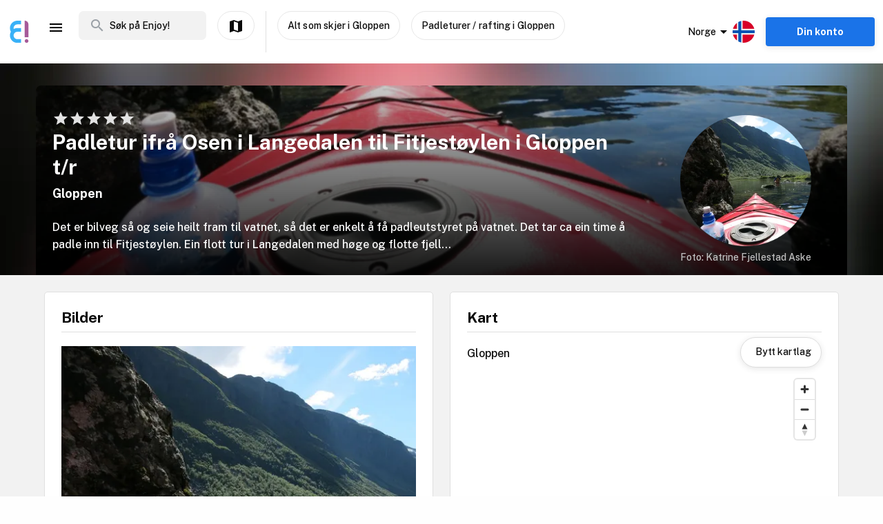

--- FILE ---
content_type: text/html; charset=utf-8
request_url: https://www.enjoy.ly/no/padletur-ifra-osen-i-langedalen-til-fitjestoylen-i-gloppen-t-r-932094
body_size: 42357
content:
<!doctype html>
<html data-n-head-ssr lang="nb" xml:lang="nb" data-n-head="%7B%22lang%22:%7B%22ssr%22:%22nb%22%7D,%22xml:lang%22:%7B%22ssr%22:%22nb%22%7D%7D">
  <head>
    <title>Padletur ifrå Osen i Langedalen til Fitjestøylen i Gloppen t/r - Finn aktiviteter og book billetter til alt som skjer på Enjoy</title><meta data-n-head="ssr" charset="utf-8"><meta data-n-head="ssr" name="viewport" content="width=device-width, initial-scale=1, maximum-scale=1"><meta data-n-head="ssr" name="apple-itunes-app" content="app-id=1308192675"><meta data-n-head="ssr" name="fo-verify" content="8eb1705a-18e4-49d2-942b-77f1b5dcb3f6"><meta data-n-head="ssr" name="google-play-app" content="app-id=com.offlinepal.android"><meta data-n-head="ssr" data-hid="robots" name="robots" content="index, follow"><meta data-n-head="ssr" name="google-site-verification" content="2U8dH7YmB_j0dukHyJgbJBeS_2uJTX_4hKBgAAZB0_Q"><meta data-n-head="ssr" name="p:domain_verify" content="b903a30b3e1199f1120b846dcb053b69"><meta data-n-head="ssr" http-equiv="content-language" content="nb-no"><meta data-n-head="ssr" data-hid="og:title" property="og:title" content="Padletur ifrå Osen i Langedalen til Fitjestøylen i Gloppen t/r"><meta data-n-head="ssr" data-hid="description" name="description" content="Det er bilveg så og seie heilt fram til vatnet, så det er enkelt å få padleutstyret på vatnet.

Det tar ca ein time å padle inn til Fitjestøylen. Ein flott tur i Langedalen med høge og flotte fjell..."><meta data-n-head="ssr" data-hid="og:description" property="og:description" content="Det er bilveg så og seie heilt fram til vatnet, så det er enkelt å få padleutstyret på vatnet.

Det tar ca ein time å padle inn til Fitjestøylen. Ein flott tur i Langedalen med høge og flotte fjell..."><meta data-n-head="ssr" data-hid="og:image" property="og:image" content="https://ik.imagekit.io/enjoy/tr:bl-1,w-1200,h-630,fo-auto/v0/b/op-europe.appspot.com/o/activities%2FOHeO4Ds9XTZgXgkltZKq%2F0.jpg?alt=media&amp;token=b4281fb5-4448-4705-926a-2d8e972951f3"><meta data-n-head="ssr" data-hid="og:url" property="og:url" content="https://www.enjoy.ly/no/padletur-ifra-osen-i-langedalen-til-fitjestoylen-i-gloppen-t-r-932094"><meta data-n-head="ssr" data-hid="og:type" property="og:type" content="website"><meta data-n-head="ssr" data-hid="og:site_name" property="og:site_name" content="Enjoy - alt som skjer på ett sted!"><meta data-n-head="ssr" data-hid="fb:app_id" property="fb:app_id" content="1983253161911010"><meta data-n-head="ssr" data-hid="i18n-og" property="og:locale" content="nb"><meta data-n-head="ssr" data-hid="i18n-og-alt-en" property="og:locale:alternate" content="en"><link data-n-head="ssr" rel="icon" type="image/x-icon" href="/favicon.ico"><link data-n-head="ssr" rel="apple-touch-icon" href="/apple-touch-icon.png"><link data-n-head="ssr" rel="android-touch-icon" href="/android-chrome-512x512.png"><link data-n-head="ssr" rel="apple-touch-icon" sizes="180x180" href="/apple-touch-icon.png"><link data-n-head="ssr" rel="mask-icon" href="/safari-pinned-tab.svg" color="#5bbad5"><link data-n-head="ssr" rel="icon" type="image/png" sizes="32x32" href="/favicon-32x32.png"><link data-n-head="ssr" rel="icon" type="image/png" sizes="16x16" href="/favicon-16x16.png"><link data-n-head="ssr" rel="preconnect" href="https://nn8iogtsor-dsn.algolia.net/" crossorigin="anonymous"><link data-n-head="ssr" rel="preload" href="https://fonts.googleapis.com/css?family=Public+Sans:300,500,700&amp;display=swap" as="style"><link data-n-head="ssr" rel="stylesheet" href="https://fonts.googleapis.com/css?family=Public+Sans:300,500,700&amp;display=swap"><link data-n-head="ssr" rel="preload" href="https://api.mapbox.com/mapbox-gl-js/v2.0.1/mapbox-gl.css" as="style"><link data-n-head="ssr" rel="stylesheet" href="https://api.mapbox.com/mapbox-gl-js/v2.0.1/mapbox-gl.css"><link data-n-head="ssr" rel="alternate" hreflang="nb" href="https://www.enjoy.ly/no/padletur-ifra-osen-i-langedalen-til-fitjestoylen-i-gloppen-t-r-932094"><link data-n-head="ssr" rel="alternate" hreflang="en" href="https://www.enjoy.ly/no-en/padletur-ifra-osen-i-langedalen-til-fitjestoylen-i-gloppen-t-r-932094"><link data-n-head="ssr" rel="preload" href="https://ik.imagekit.io/enjoy/tr:bl-1,h-300,w-1200,fo-auto/v0/b/op-europe.appspot.com/o/activities%2FOHeO4Ds9XTZgXgkltZKq%2F0.jpg?alt=media&amp;token=b4281fb5-4448-4705-926a-2d8e972951f3" as="image"><link data-n-head="ssr" data-hid="i18n-can" rel="canonical" href="https://www.enjoy.ly/no/padletur-ifra-osen-i-langedalen-til-fitjestoylen-i-gloppen-t-r-932094"><script data-n-head="ssr" src="https://maps.googleapis.com/maps/api/js?key=AIzaSyCag3Q8eKUTOnErlbpTnOH1NPJ6fj75_7w&libraries=places" async defer></script><script data-n-head="ssr" src="//www.googletagmanager.com/gtm.js?id=GTM-KMQQ4R7&l=dataLayer" async></script><script data-n-head="ssr" type="application/ld+json">{"@context":"https://schema.org","name":"Padletur ifrå Osen i Langedalen til Fitjestøylen i Gloppen t/r","@type":"Place","startDate":"","endDate":"","image":["https://firebasestorage.googleapis.com/v0/b/op-europe.appspot.com/o/activities%2FOHeO4Ds9XTZgXgkltZKq%2F0.jpg?alt=media&token=b4281fb5-4448-4705-926a-2d8e972951f3","https://firebasestorage.googleapis.com/v0/b/op-europe.appspot.com/o/activities%2FOHeO4Ds9XTZgXgkltZKq%2F1.jpg?alt=media&token=e8a0d097-29f0-4c28-8146-205bf2fca41c","https://firebasestorage.googleapis.com/v0/b/op-europe.appspot.com/o/activities%2FOHeO4Ds9XTZgXgkltZKq%2F2.jpg?alt=media&token=347cf960-8808-4320-ae75-ae2bc16561d8","https://firebasestorage.googleapis.com/v0/b/op-europe.appspot.com/o/activities%2FOHeO4Ds9XTZgXgkltZKq%2F3.jpg?alt=media&token=ac2b1bc9-7076-4d7d-978e-996773a05489","https://firebasestorage.googleapis.com/v0/b/op-europe.appspot.com/o/activities%2FOHeO4Ds9XTZgXgkltZKq%2F4.jpg?alt=media&token=d0f4afc9-49fd-4675-a624-e402a7350eb0"],"description":"Det er bilveg så og seie heilt fram til vatnet, så det er enkelt å få padleutstyret på vatnet.\n\nDet tar ca ein time å padle inn til Fitjestøylen. Ein flott tur i Langedalen med høge og flotte fjell og gamle støylar. Om ein ynskjer ein kortare tur kan ein padle inn til Arnestadstøylen.\n\nMidtre Nordfjord Turlag har gratis medlemsutlån av padleutstyr. Padleutstyret er lagra ved Osen og må reserverast via heimeside.\n\nDet er mange fotturar i området som kan kombinerast.","geo":{"@type":"GeoCoordinates","latitude":61.75696065688186,"longitude":6.086056707717944}}</script><link rel="preload" href="/assets/app-b0ac6e424c9bfbee6f73.css" as="style"><link rel="preload" href="/assets/16-814077911c4656dd02ad.css" as="style"><link rel="preload" href="/assets/17-66910650aff611abeae1.css" as="style"><link rel="preload" href="/assets/pages/sector/_slug-43a7fe1b997c2f251b28.css" as="style"><link rel="preload" href="/assets/OutdoorActivity-d3f263a9abd6ee1ea447.css" as="style"><link rel="preload" href="/assets/4-1fef633e016949528698.css" as="style"><link rel="preload" href="/assets/CultureActivity/HomeActivity/OutdoorActivity/RegularActivity-5a131e0e3a5b81a37dd2.css" as="style"><link rel="preload" href="/assets/OpCarousel-ac595ca7613ff0b03b1a.css" as="style"><link rel="preload" href="/assets/112-e0f1a71343a01ac60a78.css" as="style"><link rel="preload" href="/assets/Tags-70e8252dd7201a2a2e59.css" as="style"><link rel="preload" href="/assets/111-a0c7ace8cf53aed155d0.css" as="style"><link rel="preload" href="/assets/ColumnBanner-bd5862d5dd1f5ab4ff8a.css" as="style"><link rel="preload" href="/assets/6-3f8bff4d5328a86fddd1.css" as="style"><link rel="preload" href="/assets/10-36052746aed33072e783.css" as="style"><link rel="preload" href="/assets/0-9fc54e164cf2f185ebde.css" as="style"><link rel="stylesheet" href="/assets/app-b0ac6e424c9bfbee6f73.css"><link rel="stylesheet" href="/assets/16-814077911c4656dd02ad.css"><link rel="stylesheet" href="/assets/17-66910650aff611abeae1.css"><link rel="stylesheet" href="/assets/pages/sector/_slug-43a7fe1b997c2f251b28.css"><link rel="stylesheet" href="/assets/OutdoorActivity-d3f263a9abd6ee1ea447.css"><link rel="stylesheet" href="/assets/4-1fef633e016949528698.css"><link rel="stylesheet" href="/assets/CultureActivity/HomeActivity/OutdoorActivity/RegularActivity-5a131e0e3a5b81a37dd2.css"><link rel="stylesheet" href="/assets/OpCarousel-ac595ca7613ff0b03b1a.css"><link rel="stylesheet" href="/assets/112-e0f1a71343a01ac60a78.css"><link rel="stylesheet" href="/assets/Tags-70e8252dd7201a2a2e59.css"><link rel="stylesheet" href="/assets/111-a0c7ace8cf53aed155d0.css"><link rel="stylesheet" href="/assets/ColumnBanner-bd5862d5dd1f5ab4ff8a.css"><link rel="stylesheet" href="/assets/6-3f8bff4d5328a86fddd1.css"><link rel="stylesheet" href="/assets/10-36052746aed33072e783.css"><link rel="stylesheet" href="/assets/0-9fc54e164cf2f185ebde.css">
  </head>
  <body class="" data-n-head="%7B%22class%22:%7B%22ssr%22:%22%22%7D%7D">
    <noscript data-n-head="ssr" data-hid="gtm-noscript" data-pbody="true"><iframe src="//www.googletagmanager.com/ns.html?id=GTM-KMQQ4R7&l=dataLayer" height="0" width="0" style="display:none;visibility:hidden"></iframe></noscript><div data-server-rendered="true" id="__nuxt"><!----><div id="__layout"><div><nav class="primary-nav" data-v-f72df69e><!----> <!----> <div class="grid-container container primary-nav__container primary-nav__container--desktop" data-v-5a23efcb data-v-f72df69e><div class="primary-nav__container__actions" data-v-5a23efcb data-v-f72df69e><div class="primary-nav__container__actions__left" data-v-5a23efcb data-v-f72df69e><div class="desktop-logo" data-v-c18eea5a data-v-f72df69e><a href="/no/" class="op-logo nuxt-link-active" data-v-c18eea5a><img src="/assets/img/enjoy-e-logo.15772c1.svg" alt="Enjoy" data-v-c18eea5a></a></div> <div class="nav-links primary-nav__container__actions__bottom adjust-middle" data-v-82a9e142 data-v-f72df69e><ul class="nav-links__list" data-v-82a9e142><li class="nav-links__list__item category-menu-wrapper" data-v-82a9e142><div data-v-e35698b0 data-v-82a9e142><a href="#" class="dropdown-link" data-v-e35698b0><i class="material-icons icon menu-icon md-24 md-md color-black" data-v-226f6847 data-v-82a9e142>
  menu
</i> <!----></a> <div class="drop-down" data-v-e35698b0><!----></div></div></li> <!----> </ul> <!----></div> <div class="search-field primary-nav-header desktop-search" data-v-72bdeac4 data-v-f72df69e><div class="search-field__wrapper-input" data-v-72bdeac4><div class="search-field__icon-wrap" data-v-72bdeac4><a href="#" class="search-field__icon-link" data-v-72bdeac4><i class="material-icons icon search-icon md-m" data-v-226f6847 data-v-72bdeac4>
  search
</i></a></div> <input placeholder="Søk på Enjoy!" type="search" value="" class="search-input" data-v-72bdeac4> <!----> <!----> <!----></div> <!----></div> <button type="button" class="button op-btn find-on-map-desktop op-btn--medium op-btn--white" data-v-53bf3f67 data-v-f72df69e><!----> <span data-v-53bf3f67><i class="material-icons icon md-24 md-md" data-v-226f6847 data-v-f72df69e>
  map
</i> <span class="map-label" data-v-53bf3f67 data-v-f72df69e>Vis på kart</span></span> <!----></button> <div class="vertical-space" data-v-5a23efcb data-v-f72df69e></div> <button type="button" class="button op-btn find-on-map-desktop op-btn--medium op-btn--white" data-v-53bf3f67 data-v-f72df69e><!----> <span data-v-53bf3f67>
          Alt som skjer i Gloppen
        </span> <!----></button> <!----> <button type="button" class="button op-btn find-on-map-desktop op-btn--medium op-btn--white" data-v-53bf3f67 data-v-f72df69e><!----> <span data-v-53bf3f67>
          Padleturer / rafting i Gloppen
        </span> <!----></button></div> <div class="primary-nav__container__actions__right" data-v-5a23efcb data-v-f72df69e><div class="country-selector-menu-wrapper" data-v-792ab893 data-v-f72df69e><div class="menu-language" data-v-792ab893><a class="toggle-menu" data-v-792ab893><i class="material-icons icon arrow md-24 md-md" data-v-226f6847 data-v-792ab893>
  arrow_drop_down
</i> <span class="sector-name" data-v-792ab893>Norge</span> <img src="/assets/img/nb.5fc94e9.svg" alt="Select language" data-v-792ab893></a></div> <!----> <!----></div> <!----> <div class="account-menu-wrapper" data-v-cd85d32e data-v-f72df69e><!----><!----><!----><!----><!----></div></div></div></div></nav> <main><div><article class="activity" data-v-ce0306f6><section class="activity__imagebanner" style="background-image:url(https://ik.imagekit.io/enjoy/tr:bl-50,h-200,w-1200,fo-auto/v0/b/op-europe.appspot.com/o/activities%2FOHeO4Ds9XTZgXgkltZKq%2F0.jpg?alt=media&amp;token=b4281fb5-4448-4705-926a-2d8e972951f3);" data-v-138f4e78><div class="grid-container container" data-v-5a23efcb data-v-138f4e78><div class="grid activity__imagebanner__bannerimage grid-x" data-v-44b770df data-v-138f4e78><img src="https://ik.imagekit.io/enjoy/tr:bl-1,h-300,w-1200,fo-auto/v0/b/op-europe.appspot.com/o/activities%2FOHeO4Ds9XTZgXgkltZKq%2F0.jpg?alt=media&amp;token=b4281fb5-4448-4705-926a-2d8e972951f3" class="activity__imagebanner__bannerimage__image" data-v-44b770df data-v-138f4e78> <div class="cell item small-12 large-9" data-v-a1838d08 data-v-138f4e78><div class="activity__imagebanner__full-height" data-v-a1838d08 data-v-138f4e78><div class="cell item activity__imagebanner__ratings small-12 large-12" data-v-a1838d08 data-v-138f4e78><div class="stars" data-v-d119c54c data-v-138f4e78><!----> <div class="stars__icons" data-v-d119c54c><div class="stars__icons__item" data-v-d119c54c><i class="material-icons icon md-24 md-md" data-v-226f6847 data-v-d119c54c>
  star
</i></div><div class="stars__icons__item" data-v-d119c54c><i class="material-icons icon md-24 md-md" data-v-226f6847 data-v-d119c54c>
  star
</i></div><div class="stars__icons__item" data-v-d119c54c><i class="material-icons icon md-24 md-md" data-v-226f6847 data-v-d119c54c>
  star
</i></div><div class="stars__icons__item" data-v-d119c54c><i class="material-icons icon md-24 md-md" data-v-226f6847 data-v-d119c54c>
  star
</i></div><div class="stars__icons__item" data-v-d119c54c><i class="material-icons icon md-24 md-md" data-v-226f6847 data-v-d119c54c>
  star
</i></div></div> <!----> <!----></div> <!----></div> <div class="cell item activity__imagebanner__heading large-12" data-v-a1838d08 data-v-138f4e78><h1 class="activity__imagebanner__heading__title" data-v-a1838d08 data-v-138f4e78>
                Padletur ifrå Osen i Langedalen til Fitjestøylen i Gloppen t/r
              </h1> <div class="activity__imagebanner__heading__subtitle" data-v-a1838d08 data-v-138f4e78><span data-v-138f4e78><a href="https://www.google.com/maps/?q=undefined,undefined&amp;z=14" title="Vis på google maps." target="_blank" data-v-138f4e78><span data-v-138f4e78> Gloppen </span></a></span></div> <div class="activity__imagebanner__heading__body" data-v-a1838d08 data-v-138f4e78><div class="activity__summary" data-v-a1838d08 data-v-ce0306f6>
        Det er bilveg så og seie heilt fram til vatnet, så det er enkelt å få padleutstyret på vatnet.

Det tar ca ein time å padle inn til Fitjestøylen. Ein flott tur i Langedalen med høge og flotte fjell...
      </div></div></div> <!----></div></div> <div class="cell item activity__imagebanner__activityimage large-3" data-v-a1838d08 data-v-138f4e78><picture data-v-138f4e78><!----> <img src="https://ik.imagekit.io/enjoy/tr:r-max,fo-auto,h-250,w-250/v0/b/op-europe.appspot.com/o/activities%2FOHeO4Ds9XTZgXgkltZKq%2F0.jpg?alt=media&amp;token=b4281fb5-4448-4705-926a-2d8e972951f3" loading="lazy" width="190" height="190"></picture> <div class="activity__imagebanner__activityimage__foto-credit" data-v-a1838d08 data-v-138f4e78>
            Foto: Katrine Fjellestad Aske
          </div></div></div></div></section> <!----> <section class="grid-container activity__sections" data-v-ce0306f6><div class="grid grid-x grid-margin-x" data-v-44b770df data-v-ce0306f6><div class="cell item large-6" data-v-a1838d08 data-v-ce0306f6><div data-v-ce0306f6><!----></div> <!----> <div class="contentbox activity-details" data-v-405765aa data-v-ce0306f6><div class="contentbox__wrapper block-fill" data-v-405765aa><div class="contentbox__header" data-v-405765aa><h2 class="contentbox__header__title" data-v-405765aa>Bilder</h2> <div class="contentbox__header__right" data-v-405765aa></div></div> <div class="contentbox__content" data-v-405765aa><div dir="ltr" class="op-carousel slick-slider slick-initialized" data-v-3d1a4f76><button type="button" class="slick-arrow slick-prev slick-disabled" data-v-21137603 data-v-3d1a4f76><svg viewBox="0 0 100 100" class="slick-button-icon" data-v-21137603><path d="M 10,50 L 60,100 L 70,90 L 30,50  L 70,10 L 60,0 Z" class="arrow" data-v-21137603></path></svg></button><div class="slick-list" data-v-3d1a4f76><div class="slick-track" style="width:500%;left:0%;" data-v-e4caeaf8 data-v-3d1a4f76><div tabIndex="-1" data-index="0" aria-hidden="false" class="slick-slide slick-active slick-current" style="outline:none;width:20%;position:relative;left:0px;opacity:1;transition:opacity 200ms ease, visibility 200ms ease;" data-v-e4caeaf8><div data-v-e4caeaf8><div tabIndex="-1" class="activity-image-slider__image-box carousel-cell" style="width:100%;display:inline-block;" data-v-e4caeaf8><picture img-alt="ante"><!----> <img src="https://ik.imagekit.io/enjoy/v0/b/op-europe.appspot.com/o/activities%2FOHeO4Ds9XTZgXgkltZKq%2F0.jpg?alt=media&amp;token=b4281fb5-4448-4705-926a-2d8e972951f3&amp;tr=fo-auto,w-526,h-526" alt="Padletur ifrå Osen i Langedalen til Fitjestøylen i Gloppen t/r" loading="lazy" width="526" height="526" class="activity-image-slider__image-box__image"></picture> <div class="activity-image-slider__image-box__author_label" data-v-e4caeaf8>
        Foto: Katrine Fjellestad Aske
      </div> </div></div></div><div tabIndex="-1" data-index="1" aria-hidden="true" class="slick-slide" style="outline:none;width:20%;position:relative;left:-20px;opacity:0;transition:opacity 200ms ease, visibility 200ms ease;" data-v-e4caeaf8></div><div tabIndex="-1" data-index="2" aria-hidden="true" class="slick-slide" style="outline:none;width:20%;position:relative;left:-40px;opacity:0;transition:opacity 200ms ease, visibility 200ms ease;" data-v-e4caeaf8></div><div tabIndex="-1" data-index="3" aria-hidden="true" class="slick-slide" style="outline:none;width:20%;position:relative;left:-60px;opacity:0;transition:opacity 200ms ease, visibility 200ms ease;" data-v-e4caeaf8></div><div tabIndex="-1" data-index="4" aria-hidden="true" class="slick-slide" style="outline:none;width:20%;position:relative;left:-80px;opacity:0;transition:opacity 200ms ease, visibility 200ms ease;" data-v-e4caeaf8></div></div></div><button type="button" class="slick-arrow slick-next" data-v-21137603 data-v-3d1a4f76><svg viewBox="0 0 100 100" class="slick-button-icon" data-v-21137603><path d="M 10,50 L 60,100 L 70,90 L 30,50  L 70,10 L 60,0 Z" transform="translate(100, 100) rotate(180) " class="arrow" data-v-21137603></path></svg></button><ul class="slick-dots" style="display:block;" data-v-3d1a4f76><li class="slick-active"><button>1</button></li><li><button>2</button></li><li><button>3</button></li><li><button>4</button></li><li><button>5</button></li></ul></div></div></div></div> <!----> <div class="contentbox activity-details" data-v-405765aa data-v-1529702d data-v-ce0306f6><div class="contentbox__wrapper block-fill" data-v-405765aa><div class="contentbox__header" data-v-405765aa><h2 class="contentbox__header__title" data-v-405765aa>Praktisk info</h2> <div class="contentbox__header__right" data-v-405765aa> Enjoy-kode: 932094 </div></div> <div class="contentbox__content" data-v-405765aa><div class="practical" data-v-405765aa data-v-1529702d>Køyr frå Sandane mot Hyen og ta av til øvre Rygg. Hugs bompengar</div> <div class="activity-attributes__line" data-v-405765aa data-v-1529702d><div class="activity-attributes__line__key" data-v-405765aa data-v-1529702d>
        Type
      </div> <div class="activity-attributes__line__value" data-v-405765aa data-v-1529702d>
        Turer
      </div></div> <div class="activity-attributes__line" data-v-405765aa data-v-1529702d><div class="activity-attributes__line__key" data-v-405765aa data-v-1529702d>
        Passer for
      </div> <div class="activity-attributes__line__value" data-v-405765aa data-v-1529702d>
        Barn, Eldre, Ungdom, Voksne
      </div></div> <div class="activity-attributes__line" data-v-405765aa data-v-1529702d><div class="activity-attributes__line__key" data-v-405765aa data-v-1529702d>
        Varighet
      </div> <div class="activity-attributes__line__value" data-v-405765aa data-v-1529702d>
        2 timer
      </div></div> <div class="activity-attributes__line" data-v-405765aa data-v-1529702d><div class="activity-attributes__line__key" data-v-405765aa data-v-1529702d>
        Lengde
      </div> <div class="activity-attributes__line__value" data-v-405765aa data-v-1529702d>
        4.6 km
      </div></div> <div class="activity-attributes__line" data-v-405765aa data-v-1529702d><div class="activity-attributes__line__key" data-v-405765aa data-v-1529702d>
        Vanskelighetsgrad
      </div> <div class="activity-attributes__line__value" data-v-405765aa data-v-1529702d>
        Middels
      </div></div> <div class="activity-attributes__line" data-v-405765aa data-v-1529702d><div class="activity-attributes__line__key" data-v-405765aa data-v-1529702d>
        Sesong
      </div> <div class="activity-attributes__line__value" data-v-405765aa data-v-1529702d>
        Vår, Sommer, Høst
      </div></div> <!----> <!----> <div class="activity-attributes__line" data-v-405765aa data-v-1529702d><div class="activity-attributes__line__key" data-v-405765aa data-v-1529702d>
        Kilde
      </div> <div class="activity-attributes__line__value activity-source" data-v-405765aa data-v-1529702d><span data-v-405765aa data-v-1529702d>Nasjonal Turbase/UT.no</span></div></div> <div class="activity-attributes__line" data-v-405765aa data-v-1529702d><div class="activity-attributes__line__key" data-v-405765aa data-v-1529702d>
        Ekstern info
      </div> <div class="activity-attributes__line__value activity-source" data-v-405765aa data-v-1529702d><a href="http://www.ut.no/tur/596a69e77ac3e30001197b39" target="_blank" data-v-405765aa data-v-1529702d>Gå til arrangørens nettside</a></div></div> <div class="activity-attributes__line" data-v-ffba53b0 data-v-1529702d><div class="activity-attributes__line__key" data-v-ffba53b0>
    Tema
  </div> <div class="activity-attributes__line__value" data-v-ffba53b0><span data-v-ffba53b0><a href="/no/tag/padletur" title="Aktiviteter tagget med padletur" class="activity-attributes__line__value__link" data-v-ffba53b0>
        padletur
      </a> <!----></span></div></div> <div class="cell item activity__sections__favouritebar large-12" data-v-a1838d08 data-v-1529702d><div class="activity__body-item" data-v-a1838d08 data-v-1529702d><!----></div> <div class="activity__body-item" data-v-a1838d08 data-v-1529702d><div activity-images="[object Object],[object Object],[object Object],[object Object],[object Object]" name="imagesUpload" class="activity-image-upload" data-v-68548fa7 data-v-1529702d><input type="file" accept="image/*" class="input-file" data-v-68548fa7> <button type="button" class="button op-btn imageupload op-btn--favourite" data-v-53bf3f67 data-v-68548fa7><i class="material-icons icon md-24 md-md" data-v-226f6847 data-v-53bf3f67>
  add_a_photo
</i> <span data-v-53bf3f67><span data-v-53bf3f67 data-v-68548fa7>Del dine bilder</span></span> <!----></button> <!----></div></div> <div class="activity__body-item" data-v-a1838d08 data-v-1529702d><div class="create-hangout" data-v-0944b450 data-v-1529702d><button type="button" class="button op-btn op-btn--favourite" data-v-53bf3f67 data-v-0944b450><!----> <span data-v-53bf3f67><img src="/assets/img/icon-hangouts.6cc7499.svg" class="hangouts-icon" data-v-53bf3f67 data-v-0944b450> <span data-v-53bf3f67 data-v-0944b450>Opprett Hangout</span></span> <!----></button> <!----></div></div> <div class="activity__body-item" data-v-a1838d08 data-v-1529702d><div data-v-1529702d><button type="button" class="button op-btn op-btn--favourite" data-v-53bf3f67><!----> <span data-v-53bf3f67><span data-v-53bf3f67>Registrer gjennomføring! (+<b>50 poeng</b>)</span></span> <!----></button> <!----></div></div></div></div></div></div> <div data-v-5c633f5d data-v-ce0306f6><div class="contentbox activity-details" data-v-405765aa data-v-5c633f5d><div class="contentbox__wrapper block-fill" data-v-405765aa><div class="contentbox__header" data-v-405765aa><h2 class="contentbox__header__title" data-v-405765aa>Sponsede linker</h2> <div class="contentbox__header__right" data-v-405765aa></div></div> <div class="contentbox__content" data-v-405765aa><div class="sponsor-column-block" data-v-405765aa data-v-5c633f5d><div class="sponsored-content">
<a href="https://c.trackmytarget.com/1m8oe9" target="_blank">
<div class="url">www.magasinet.no</div>
<h3>Magasinet - frilufteksperten siden 1991</h3>
</a>
<div class="desc">Tusenvis av fritidsprodukter for både amatører og proffe. Alt på lager i Drammen. Rask levering over hele landet.</div>
</div>

<div class="sponsored-content">
<a href="https://c.trackmytarget.com/bxwx47?ref1=activity" target="_blank">
<div class="url">www.getinspired.no</div>
<h3>Get Inspired - alt i trening og fritid</h3>
</a>
<div class="desc">Alltid på lager. Lynrask levering. Alle kjente merkevarer.</div>
</div></div></div></div></div></div> <div class="contentbox activity-details" data-v-405765aa data-v-ce0306f6><div class="contentbox__wrapper block-fill" data-v-405765aa><div class="contentbox__header" data-v-405765aa><h2 class="contentbox__header__title" data-v-405765aa>Omtaler</h2> <div class="contentbox__header__right" data-v-405765aa></div></div> <div class="contentbox__content" data-v-405765aa><div><button type="button" class="button op-btn activity__create-btn op-btn--prevent-shrink op-btn--sm op-btn--complete" data-v-53bf3f67><i class="material-icons icon md-24 md-md" data-v-226f6847 data-v-53bf3f67>
  create
</i> <span data-v-53bf3f67>
        Skriv din omtale
      </span> <!----></button> <!----></div> <!----></div></div></div></div> <div class="cell item large-6" data-v-a1838d08 data-v-ce0306f6><!----> <div data-v-ce0306f6></div> <div class="contentbox activity-details" data-v-405765aa data-v-0ea84d48 data-v-ce0306f6><div class="contentbox__wrapper block-fill" data-v-405765aa><div class="contentbox__header" data-v-405765aa><h2 class="contentbox__header__title" data-v-405765aa>Turbeskrivelse</h2> <div class="contentbox__header__right" data-v-405765aa></div></div> <div class="contentbox__content" data-v-405765aa><div class="details_content" data-v-405765aa data-v-0ea84d48><p>Det er bilveg så og seie heilt fram til vatnet, så det er enkelt å få padleutstyret på vatnet.</p>
<p>Det tar ca ein time å padle inn til Fitjestøylen. Ein flott tur i Langedalen med høge og flotte fjell og gamle støylar. Om ein ynskjer ein kortare tur kan ein padle inn til Arnestadstøylen.</p>
<p>Midtre Nordfjord Turlag har gratis medlemsutlån av padleutstyr. Padleutstyret er lagra ved Osen og må reserverast via heimeside.</p>
<p>Det er mange fotturar i området som kan kombinerast.</p>
</div></div></div></div> <!----></div></div></section> <!----> <div data-v-f26f79fa data-v-ce0306f6><section class="grid-container" data-v-f26f79fa><div class="bottom-banner" data-v-f26f79fa><!--
<a href="/no/overnatting">
  <img src="https://firebasestorage.googleapis.com/v0/b/op-europe.appspot.com/o/ads%2Fad-accommodation.jpg?alt=media&token=4226317e-3d30-48ed-9b96-2a610bad6a76" class="show-on-desktop" />
  <img src="https://firebasestorage.googleapis.com/v0/b/op-europe.appspot.com/o/ads%2Fad-accommodation-mobile.jpg?alt=media&token=86137697-1bee-466e-98c5-62b55ec343bd" class="show-on-mobile" />
</a>--></div></section></div></article></div> <!----> <!----></main> <!----> <!----> <div class="hidden"><div class="app-rating"><div class="stars" data-v-d119c54c><!----> <div class="stars__icons" data-v-d119c54c><div class="stars__icons__item stars__icons__item--selected" data-v-d119c54c><i class="material-icons icon md-24 md-md" data-v-226f6847 data-v-d119c54c>
  star
</i></div><div class="stars__icons__item stars__icons__item--selected" data-v-d119c54c><i class="material-icons icon md-24 md-md" data-v-226f6847 data-v-d119c54c>
  star
</i></div><div class="stars__icons__item stars__icons__item--selected" data-v-d119c54c><i class="material-icons icon md-24 md-md" data-v-226f6847 data-v-d119c54c>
  star
</i></div><div class="stars__icons__item stars__icons__item--selected" data-v-d119c54c><i class="material-icons icon md-24 md-md" data-v-226f6847 data-v-d119c54c>
  star
</i></div><div class="stars__icons__item stars__icons__item--selected" data-v-d119c54c><i class="material-icons icon md-24 md-md" data-v-226f6847 data-v-d119c54c>
  star
</i></div></div> <!----> <!----></div> <span class="rating-num">(4.9)</span></div></div> <footer class="footer" data-v-07676cb5><div class="footer-banner" data-v-07676cb5><div class="footer-banner__overlay" data-v-07676cb5><section class="grid-container footer-banner__body" data-v-07676cb5><div class="grid footer-banner__body__align-center grid-x grid-margin-x grid--no-margin-bottom" data-v-44b770df data-v-07676cb5><div class="cell item small-12 large-9" data-v-a1838d08 data-v-07676cb5><span class="footer-banner__body__line1" data-v-a1838d08 data-v-07676cb5>Oppdag alt som skjer - der du er</span></div> <div class="cell item small-12 large-3" data-v-a1838d08 data-v-07676cb5></div></div></section></div></div> <div class="footer__apps-wrapper" style="display:;" data-v-07676cb5><div class="footer__download-teaser" data-v-07676cb5>
      Last ned Enjoy appen gratis nå:
    </div> <a href="https://itunes.apple.com/no/app/offlinepal/id1308192675" target="_blank" data-v-07676cb5><picture data-v-07676cb5><!----> <img src="/assets/img/download-ios.eb9937d.png" alt="download ios app" loading="lazy" width="131" height="40" class="footer__download"></picture></a><a href="https://play.google.com/store/apps/details?id=com.offlinepal.android" target="_blank" data-v-07676cb5><picture data-v-07676cb5><!----> <img src="/assets/img/google-play.f43dedf.png" alt="download android app" loading="lazy" width="131" height="40" class="footer__download"></picture></a></div> <div class="footer__social-media" data-v-07676cb5><a href="https://www.facebook.com/enjoynorge" target="_blank" data-v-07676cb5><picture data-v-07676cb5><!----> <img src="[data-uri]" alt="facebook" loading="lazy" width="32" height="32" class="footer__social-link"></picture></a><a href="https://www.instagram.com/enjoy_norge/" target="_blank" data-v-07676cb5><picture data-v-07676cb5><!----> <img src="/assets/img/instagram.08e6eee.png" alt="instagram" loading="lazy" width="32" height="32" class="footer__social-link"></picture></a></div> <hr data-v-07676cb5> <div class="footer__links-wrapper" data-v-07676cb5><ul class="footer__links-list" data-v-07676cb5><li data-v-07676cb5><!----> <a href="/no/artikler" data-v-07676cb5>
          Inspirasjon
        </a></li><li data-v-07676cb5><a href="/no/about" data-v-07676cb5>
          Om Enjoy.ly
        </a> <!----></li><li data-v-07676cb5><a href="/no/ambassador" data-v-07676cb5>
          Bli Ambassadør
        </a> <!----></li><li data-v-07676cb5><a href="/no/contact" data-v-07676cb5>
          Kontakt
        </a> <!----></li><li data-v-07676cb5><a href="/no/press" data-v-07676cb5>
          Presse
        </a> <!----></li><li data-v-07676cb5><a href="/no/partners" data-v-07676cb5>
          Partnere
        </a> <!----></li><li data-v-07676cb5><a href="/no/work" data-v-07676cb5>
          Jobb
        </a> <!----></li><li data-v-07676cb5><a href="/no/privacy" data-v-07676cb5>
          Personvern
        </a> <!----></li><li data-v-07676cb5><a href="/no/terms-booking" data-v-07676cb5>
          Vilkår for billettkjøp
        </a> <!----></li> <li class="for-organizers" data-v-07676cb5>
        
        <!----> <a href="https://organizer.enjoy.ly/" target="_blank" data-v-07676cb5>
          Arrangør?
        </a></li></ul></div> <div class="footer__prohibited-note" data-v-07676cb5>
    Det er strengt forbudt å bruke automatiske tjenester (botter, crawlers, etc) til å laste ned innhold fra Enjoy.ly (offentlige søkemotorer er unntatt).
  </div> <div class="footer__copyright" data-v-07676cb5>
    Copyright © 2017-2026 Enjoy.ly. Med enerett.
  </div> <div class="footer__heap" data-v-07676cb5><a href="https://heap.io/?utm_source=badge" rel="nofollow" data-v-07676cb5><img src="https://mura.heap.io/sites/default/assets/logos/Heap-RGB_Logo-Horizontal-Lockup-Color-1.svg" alt="Heap | Mobile and Web Analytics" loading="lazy" style="width:108px;height:41px" data-v-07676cb5></a></div></footer></div></div></div><script>window.__NUXT__=(function(a,b,c,d,e,f,g,h,i,j,k,l,m,n,o,p,q,r,s,t,u,v,w,x,y,z,A,B,C,D,E,F,G,H,I,J,K,L,M,N,O,P,Q,R,S,T,U,V,W,X,Y,Z,_,$,aa,ab,ac,ad,ae,af,ag,ah,ai,aj,ak,al,am,an,ao,ap,aq,ar,as,at,au,av,aw,ax,ay,az,aA,aB,aC,aD,aE,aF,aG,aH,aI,aJ,aK,aL,aM,aN,aO,aP,aQ,aR,aS,aT,aU,aV,aW,aX,aY,aZ,a_,a$,ba,bb,bc,bd,be,bf,bg,bh,bi,bj,bk,bl,bm,bn,bo,bp,bq,br,bs,bt,bu,bv,bw,bx,by,bz,bA,bB,bC,bD,bE,bF,bG,bH,bI,bJ,bK,bL,bM,bN,bO,bP,bQ,bR,bS,bT,bU,bV,bW,bX,bY,bZ,b_,b$,ca,cb,cc,cd,ce,cf,cg,ch,ci,cj,ck,cl,cm,cn,co,cp,cq,cr,cs,ct,cu,cv,cw,cx,cy,cz,cA,cB,cC,cD,cE,cF,cG,cH,cI,cJ,cK,cL,cM,cN,cO,cP,cQ,cR,cS,cT,cU,cV,cW,cX,cY,cZ,c_,c$,da,db,dc,dd,de,df,dg,dh,di,dj,dk,dl,dm,dn,do_,dp,dq,dr,ds,dt,du,dv,dw,dx,dy,dz,dA,dB,dC,dD,dE,dF,dG,dH){return {layout:"activity",data:[{},{pageData:p,locationData:p,activityData:{title:aT,description:aU,image:ad,customMetaData:void 0},activityListPageData:p,url:"https:\u002F\u002Fwww.enjoy.ly\u002Fno\u002Fpadletur-ifra-osen-i-langedalen-til-fitjestoylen-i-gloppen-t-r-932094"}],fetch:[],error:p,state:{activities:{fetching:a,activities:[]},activity:{ref:aV,related:[],data:{id:aV,thumb:{web_image_main_178x178_url:aW,web_image_main_178x178_webp_ref:aX,web_image_activity_243x243_webp_url:aY,web_image_activity_525xheight_webp_url:aZ,source:x,landscape_webp_ref:a_,imageIndex:i,web_image_main_178x178_webp_url:a$,landscape_webp_url:ba,url:ad,original_url:bb,web_image_activity_243x243_ref:bc,web_image_activity_525xheight_url:bd,landscape_ref:be,web_image_activity_243x243_webp_ref:bf,web_image_main_178x178_ref:bg,license:y,landscape_url:bh,square_webp_ref:bi,web_image_activity_703xheight_webp_ref:bj,square_webp_url:bk,title:A,web_image_activity_703xheight_ref:bl,storage_ref:bm,photographer_email:B,web_image_activity_525xheight_ref:bn,square_ref:bo,web_image_activity_525xheight_webp_ref:bp,web_image_activity_243x243_url:bq,caption:C,photographer:D,web_image_activity_703xheight_url:br,square_url:bs,web_image_activity_703xheight_webp_url:bt},summary:aU,external_id:"596a69e77ac3e30001197b39",difficulty_level:"Medium",practical:"Køyr frå Sandane mot Hyen og ta av til øvre Rygg. Hugs bompengar",tags:["padletur"],county:"Sogn og Fjordane",date_updated:{seconds:1527770227,nanoseconds:848000000},sub_provider:x,date_created:{seconds:1527770227,nanoseconds:848000000},_date_modified:{seconds:1739257236,nanoseconds:301000000},target_groups:{kids:f,elderly:f,youth:f,adult:f},geolocation:{latitude:61.75696065688186,longitude:6.086056707717944},pageviews:171,images:[{url:ad,web_image_activity_243x243_ref:bc,web_image_activity_703xheight_webp_ref:bj,web_image_main_178x178_ref:bg,web_image_activity_243x243_webp_url:aY,web_image_activity_703xheight_url:br,caption:C,web_image_activity_525xheight_ref:bn,web_image_main_178x178_url:aW,web_image_activity_525xheight_webp_url:aZ,photographer:D,original_url:bb,web_image_activity_243x243_url:bq,web_image_main_178x178_webp_url:a$,source:x,web_image_activity_525xheight_webp_ref:bp,web_image_main_178x178_webp_ref:aX,web_image_activity_703xheight_ref:bl,square_url:bs,photographer_email:B,web_image_activity_525xheight_url:bd,square_ref:bo,landscape_webp_ref:a_,storage_ref:bm,web_image_activity_243x243_webp_ref:bf,landscape_url:bh,square_webp_ref:bi,landscape_webp_url:ba,title:A,web_image_activity_703xheight_webp_url:bt,license:y,landscape_ref:be,square_webp_url:bk},{square_url:"https:\u002F\u002Ffirebasestorage.googleapis.com\u002Fv0\u002Fb\u002Fop-europe.appspot.com\u002Fo\u002Factivities%2FOHeO4Ds9XTZgXgkltZKq%2Fsquare_1.jpeg?alt=media&token=5bfcc317-eaf2-44f5-8d9a-9bd80ea53e50",web_image_activity_243x243_url:"https:\u002F\u002Ffirebasestorage.googleapis.com\u002Fv0\u002Fb\u002Fop-europe.appspot.com\u002Fo\u002Factivities%2FOHeO4Ds9XTZgXgkltZKq%2Fweb_image_activity_243x243_1.jpeg?alt=media&token=ffa3cf42-2609-4006-a9cb-809d1a46a428",web_image_activity_703xheight_webp_ref:"activities\u002FOHeO4Ds9XTZgXgkltZKq\u002Fweb_image_activity_703xheight_webp_1.webp",web_image_main_178x178_ref:"activities\u002FOHeO4Ds9XTZgXgkltZKq\u002Fweb_image_main_178x178_1.jpeg",caption:C,web_image_activity_243x243_webp_ref:"activities\u002FOHeO4Ds9XTZgXgkltZKq\u002Fweb_image_activity_243x243_webp_1.webp",web_image_activity_703xheight_url:"https:\u002F\u002Ffirebasestorage.googleapis.com\u002Fv0\u002Fb\u002Fop-europe.appspot.com\u002Fo\u002Factivities%2FOHeO4Ds9XTZgXgkltZKq%2Fweb_image_activity_703xheight_1.jpeg?alt=media&token=d0ac50e5-cece-4057-881b-05b94f3b7211",landscape_webp_ref:"activities\u002FOHeO4Ds9XTZgXgkltZKq\u002Flandscape_webp_1.webp",web_image_activity_525xheight_webp_ref:"activities\u002FOHeO4Ds9XTZgXgkltZKq\u002Fweb_image_activity_525xheight_webp_1.webp",web_image_main_178x178_webp_url:"https:\u002F\u002Ffirebasestorage.googleapis.com\u002Fv0\u002Fb\u002Fop-europe.appspot.com\u002Fo\u002Factivities%2FOHeO4Ds9XTZgXgkltZKq%2Fweb_image_main_178x178_webp_1.webp?alt=media&token=55b0e488-3ba3-45fe-b5aa-1468bc3070d8",web_image_main_178x178_url:"https:\u002F\u002Ffirebasestorage.googleapis.com\u002Fv0\u002Fb\u002Fop-europe.appspot.com\u002Fo\u002Factivities%2FOHeO4Ds9XTZgXgkltZKq%2Fweb_image_main_178x178_1.jpeg?alt=media&token=67ad2be0-1912-48ec-afde-9f4cdf6eb304",photographer:D,web_image_main_178x178_webp_ref:"activities\u002FOHeO4Ds9XTZgXgkltZKq\u002Fweb_image_main_178x178_webp_1.webp",web_image_activity_525xheight_ref:"activities\u002FOHeO4Ds9XTZgXgkltZKq\u002Fweb_image_activity_525xheight_1.jpeg",source:x,square_webp_url:"https:\u002F\u002Ffirebasestorage.googleapis.com\u002Fv0\u002Fb\u002Fop-europe.appspot.com\u002Fo\u002Factivities%2FOHeO4Ds9XTZgXgkltZKq%2Fsquare_webp_1.webp?alt=media&token=23d10887-b8b1-441b-8009-52eaff512002",square_ref:"activities\u002FOHeO4Ds9XTZgXgkltZKq\u002Fsquare_1.jpeg",photographer_email:B,web_image_activity_703xheight_webp_url:"https:\u002F\u002Ffirebasestorage.googleapis.com\u002Fv0\u002Fb\u002Fop-europe.appspot.com\u002Fo\u002Factivities%2FOHeO4Ds9XTZgXgkltZKq%2Fweb_image_activity_703xheight_webp_1.webp?alt=media&token=c77e30eb-e0cf-4c05-806f-38721eb05451",landscape_url:"https:\u002F\u002Ffirebasestorage.googleapis.com\u002Fv0\u002Fb\u002Fop-europe.appspot.com\u002Fo\u002Factivities%2FOHeO4Ds9XTZgXgkltZKq%2Flandscape_1.jpeg?alt=media&token=dc9e885f-e578-49c4-8de2-58ded5611be1",landscape_ref:"activities\u002FOHeO4Ds9XTZgXgkltZKq\u002Flandscape_1.jpeg",web_image_activity_243x243_ref:"activities\u002FOHeO4Ds9XTZgXgkltZKq\u002Fweb_image_activity_243x243_1.jpeg",original_url:"https:\u002F\u002Fs3-eu-west-1.amazonaws.com\u002Fjotunheimr\u002Fprod\u002FSg\u002FVI\u002FuJ-full.jpg",web_image_activity_525xheight_url:"https:\u002F\u002Ffirebasestorage.googleapis.com\u002Fv0\u002Fb\u002Fop-europe.appspot.com\u002Fo\u002Factivities%2FOHeO4Ds9XTZgXgkltZKq%2Fweb_image_activity_525xheight_1.jpeg?alt=media&token=df5d4c6d-da61-4fe2-a351-e9a8fe43b3c7",storage_ref:"activities\u002FOHeO4Ds9XTZgXgkltZKq\u002F1.jpg",license:y,url:"https:\u002F\u002Ffirebasestorage.googleapis.com\u002Fv0\u002Fb\u002Fop-europe.appspot.com\u002Fo\u002Factivities%2FOHeO4Ds9XTZgXgkltZKq%2F1.jpg?alt=media&token=e8a0d097-29f0-4c28-8146-205bf2fca41c",web_image_activity_703xheight_ref:"activities\u002FOHeO4Ds9XTZgXgkltZKq\u002Fweb_image_activity_703xheight_1.jpeg",square_webp_ref:"activities\u002FOHeO4Ds9XTZgXgkltZKq\u002Fsquare_webp_1.webp",landscape_webp_url:"https:\u002F\u002Ffirebasestorage.googleapis.com\u002Fv0\u002Fb\u002Fop-europe.appspot.com\u002Fo\u002Factivities%2FOHeO4Ds9XTZgXgkltZKq%2Flandscape_webp_1.webp?alt=media&token=ad5b5944-a3ab-46db-a3d8-2cd5c29e8c16",web_image_activity_243x243_webp_url:"https:\u002F\u002Ffirebasestorage.googleapis.com\u002Fv0\u002Fb\u002Fop-europe.appspot.com\u002Fo\u002Factivities%2FOHeO4Ds9XTZgXgkltZKq%2Fweb_image_activity_243x243_webp_1.webp?alt=media&token=4e8fb55b-790e-40b7-9035-33ed358834c5",web_image_activity_525xheight_webp_url:"https:\u002F\u002Ffirebasestorage.googleapis.com\u002Fv0\u002Fb\u002Fop-europe.appspot.com\u002Fo\u002Factivities%2FOHeO4Ds9XTZgXgkltZKq%2Fweb_image_activity_525xheight_webp_1.webp?alt=media&token=b6546660-78fb-4aa5-b0b8-30aaf3af6e2e",title:A},{web_image_main_178x178_url:"https:\u002F\u002Ffirebasestorage.googleapis.com\u002Fv0\u002Fb\u002Fop-europe.appspot.com\u002Fo\u002Factivities%2FOHeO4Ds9XTZgXgkltZKq%2Fweb_image_main_178x178_2.jpeg?alt=media&token=6dc3bfe8-1bb0-43ea-8e42-5042c4c3b77f",web_image_activity_703xheight_url:"https:\u002F\u002Ffirebasestorage.googleapis.com\u002Fv0\u002Fb\u002Fop-europe.appspot.com\u002Fo\u002Factivities%2FOHeO4Ds9XTZgXgkltZKq%2Fweb_image_activity_703xheight_2.jpeg?alt=media&token=620329db-857e-4db7-ad05-42fd0421d79e",web_image_activity_243x243_ref:"activities\u002FOHeO4Ds9XTZgXgkltZKq\u002Fweb_image_activity_243x243_2.jpeg",web_image_main_178x178_ref:"activities\u002FOHeO4Ds9XTZgXgkltZKq\u002Fweb_image_main_178x178_2.jpeg",web_image_activity_525xheight_webp_url:"https:\u002F\u002Ffirebasestorage.googleapis.com\u002Fv0\u002Fb\u002Fop-europe.appspot.com\u002Fo\u002Factivities%2FOHeO4Ds9XTZgXgkltZKq%2Fweb_image_activity_525xheight_webp_2.webp?alt=media&token=7cd3f0e1-d666-4266-beca-554fdbcf420f",source:x,license:y,web_image_main_178x178_webp_ref:"activities\u002FOHeO4Ds9XTZgXgkltZKq\u002Fweb_image_main_178x178_webp_2.webp",web_image_activity_703xheight_webp_url:"https:\u002F\u002Ffirebasestorage.googleapis.com\u002Fv0\u002Fb\u002Fop-europe.appspot.com\u002Fo\u002Factivities%2FOHeO4Ds9XTZgXgkltZKq%2Fweb_image_activity_703xheight_webp_2.webp?alt=media&token=e71c1dfb-755a-49c5-a0b6-f8e4afee4613",web_image_activity_525xheight_ref:"activities\u002FOHeO4Ds9XTZgXgkltZKq\u002Fweb_image_activity_525xheight_2.jpeg",web_image_main_178x178_webp_url:"https:\u002F\u002Ffirebasestorage.googleapis.com\u002Fv0\u002Fb\u002Fop-europe.appspot.com\u002Fo\u002Factivities%2FOHeO4Ds9XTZgXgkltZKq%2Fweb_image_main_178x178_webp_2.webp?alt=media&token=8599bff4-c230-4b03-80c8-f75112dd36e5",landscape_ref:"activities\u002FOHeO4Ds9XTZgXgkltZKq\u002Flandscape_2.jpeg",web_image_activity_243x243_url:"https:\u002F\u002Ffirebasestorage.googleapis.com\u002Fv0\u002Fb\u002Fop-europe.appspot.com\u002Fo\u002Factivities%2FOHeO4Ds9XTZgXgkltZKq%2Fweb_image_activity_243x243_2.jpeg?alt=media&token=d6be9a62-a38c-4acc-be49-eb6cd29f2380",web_image_activity_525xheight_webp_ref:"activities\u002FOHeO4Ds9XTZgXgkltZKq\u002Fweb_image_activity_525xheight_webp_2.webp",storage_ref:"activities\u002FOHeO4Ds9XTZgXgkltZKq\u002F2.jpg",web_image_activity_703xheight_ref:"activities\u002FOHeO4Ds9XTZgXgkltZKq\u002Fweb_image_activity_703xheight_2.jpeg",web_image_activity_243x243_webp_ref:"activities\u002FOHeO4Ds9XTZgXgkltZKq\u002Fweb_image_activity_243x243_webp_2.webp",web_image_activity_703xheight_webp_ref:"activities\u002FOHeO4Ds9XTZgXgkltZKq\u002Fweb_image_activity_703xheight_webp_2.webp",url:"https:\u002F\u002Ffirebasestorage.googleapis.com\u002Fv0\u002Fb\u002Fop-europe.appspot.com\u002Fo\u002Factivities%2FOHeO4Ds9XTZgXgkltZKq%2F2.jpg?alt=media&token=347cf960-8808-4320-ae75-ae2bc16561d8",square_ref:"activities\u002FOHeO4Ds9XTZgXgkltZKq\u002Fsquare_2.jpeg",web_image_activity_525xheight_url:"https:\u002F\u002Ffirebasestorage.googleapis.com\u002Fv0\u002Fb\u002Fop-europe.appspot.com\u002Fo\u002Factivities%2FOHeO4Ds9XTZgXgkltZKq%2Fweb_image_activity_525xheight_2.jpeg?alt=media&token=79c2b0c6-d17d-4c06-9d32-2ce3e026e4a9",photographer:D,photographer_email:B,landscape_webp_url:"https:\u002F\u002Ffirebasestorage.googleapis.com\u002Fv0\u002Fb\u002Fop-europe.appspot.com\u002Fo\u002Factivities%2FOHeO4Ds9XTZgXgkltZKq%2Flandscape_webp_2.webp?alt=media&token=a81fc63a-5264-421c-bb3b-c25173e51ec5",original_url:"https:\u002F\u002Fs3-eu-west-1.amazonaws.com\u002Fjotunheimr\u002Fprod\u002FDf\u002FXp\u002Fi4-full.jpg",square_webp_url:"https:\u002F\u002Ffirebasestorage.googleapis.com\u002Fv0\u002Fb\u002Fop-europe.appspot.com\u002Fo\u002Factivities%2FOHeO4Ds9XTZgXgkltZKq%2Fsquare_webp_2.webp?alt=media&token=70609487-89da-41a6-a3b8-c7fc7064a1b0",web_image_activity_243x243_webp_url:"https:\u002F\u002Ffirebasestorage.googleapis.com\u002Fv0\u002Fb\u002Fop-europe.appspot.com\u002Fo\u002Factivities%2FOHeO4Ds9XTZgXgkltZKq%2Fweb_image_activity_243x243_webp_2.webp?alt=media&token=319cbd86-c588-42c6-8f4b-452b6574b1fa",square_webp_ref:"activities\u002FOHeO4Ds9XTZgXgkltZKq\u002Fsquare_webp_2.webp",title:A,landscape_webp_ref:"activities\u002FOHeO4Ds9XTZgXgkltZKq\u002Flandscape_webp_2.webp",caption:C,landscape_url:"https:\u002F\u002Ffirebasestorage.googleapis.com\u002Fv0\u002Fb\u002Fop-europe.appspot.com\u002Fo\u002Factivities%2FOHeO4Ds9XTZgXgkltZKq%2Flandscape_2.jpeg?alt=media&token=67d517d8-9952-4073-b961-a87e37634a9f",square_url:"https:\u002F\u002Ffirebasestorage.googleapis.com\u002Fv0\u002Fb\u002Fop-europe.appspot.com\u002Fo\u002Factivities%2FOHeO4Ds9XTZgXgkltZKq%2Fsquare_2.jpeg?alt=media&token=4b2e3fa3-e91f-4e1a-a034-20b6b3243037"},{square_webp_ref:"activities\u002FOHeO4Ds9XTZgXgkltZKq\u002Fsquare_webp_3.webp",web_image_main_178x178_webp_url:"https:\u002F\u002Ffirebasestorage.googleapis.com\u002Fv0\u002Fb\u002Fop-europe.appspot.com\u002Fo\u002Factivities%2FOHeO4Ds9XTZgXgkltZKq%2Fweb_image_main_178x178_webp_3.webp?alt=media&token=9b3d7427-c07f-4c42-bbcf-2ce545a157ba",landscape_webp_url:"https:\u002F\u002Ffirebasestorage.googleapis.com\u002Fv0\u002Fb\u002Fop-europe.appspot.com\u002Fo\u002Factivities%2FOHeO4Ds9XTZgXgkltZKq%2Flandscape_webp_3.webp?alt=media&token=3c5db8f3-85dd-4a3c-912c-36741b5627fd",square_webp_url:"https:\u002F\u002Ffirebasestorage.googleapis.com\u002Fv0\u002Fb\u002Fop-europe.appspot.com\u002Fo\u002Factivities%2FOHeO4Ds9XTZgXgkltZKq%2Fsquare_webp_3.webp?alt=media&token=326bb07d-0496-4878-9d11-d0a66d04bd42",url:"https:\u002F\u002Ffirebasestorage.googleapis.com\u002Fv0\u002Fb\u002Fop-europe.appspot.com\u002Fo\u002Factivities%2FOHeO4Ds9XTZgXgkltZKq%2F3.jpg?alt=media&token=ac2b1bc9-7076-4d7d-978e-996773a05489",web_image_activity_525xheight_ref:"activities\u002FOHeO4Ds9XTZgXgkltZKq\u002Fweb_image_activity_525xheight_3.jpeg",web_image_activity_703xheight_ref:"activities\u002FOHeO4Ds9XTZgXgkltZKq\u002Fweb_image_activity_703xheight_3.jpeg",web_image_activity_525xheight_url:"https:\u002F\u002Ffirebasestorage.googleapis.com\u002Fv0\u002Fb\u002Fop-europe.appspot.com\u002Fo\u002Factivities%2FOHeO4Ds9XTZgXgkltZKq%2Fweb_image_activity_525xheight_3.jpeg?alt=media&token=3bbaee94-5eaa-4bb0-90ac-8ba91563a08f",photographer:D,web_image_activity_243x243_ref:"activities\u002FOHeO4Ds9XTZgXgkltZKq\u002Fweb_image_activity_243x243_3.jpeg",square_url:"https:\u002F\u002Ffirebasestorage.googleapis.com\u002Fv0\u002Fb\u002Fop-europe.appspot.com\u002Fo\u002Factivities%2FOHeO4Ds9XTZgXgkltZKq%2Fsquare_3.jpeg?alt=media&token=62882c95-c5fb-4530-9c93-f966efb8879d",landscape_ref:"activities\u002FOHeO4Ds9XTZgXgkltZKq\u002Flandscape_3.jpeg",web_image_main_178x178_url:"https:\u002F\u002Ffirebasestorage.googleapis.com\u002Fv0\u002Fb\u002Fop-europe.appspot.com\u002Fo\u002Factivities%2FOHeO4Ds9XTZgXgkltZKq%2Fweb_image_main_178x178_3.jpeg?alt=media&token=7242246f-bd9b-49ac-95aa-32567e6552df",caption:C,license:y,landscape_url:"https:\u002F\u002Ffirebasestorage.googleapis.com\u002Fv0\u002Fb\u002Fop-europe.appspot.com\u002Fo\u002Factivities%2FOHeO4Ds9XTZgXgkltZKq%2Flandscape_3.jpeg?alt=media&token=59f7e015-7881-4e54-a120-47cc001b6156",web_image_activity_243x243_webp_ref:"activities\u002FOHeO4Ds9XTZgXgkltZKq\u002Fweb_image_activity_243x243_webp_3.webp",photographer_email:B,web_image_main_178x178_webp_ref:"activities\u002FOHeO4Ds9XTZgXgkltZKq\u002Fweb_image_main_178x178_webp_3.webp",web_image_main_178x178_ref:"activities\u002FOHeO4Ds9XTZgXgkltZKq\u002Fweb_image_main_178x178_3.jpeg",web_image_activity_243x243_url:"https:\u002F\u002Ffirebasestorage.googleapis.com\u002Fv0\u002Fb\u002Fop-europe.appspot.com\u002Fo\u002Factivities%2FOHeO4Ds9XTZgXgkltZKq%2Fweb_image_activity_243x243_3.jpeg?alt=media&token=0412d881-d8cf-45dd-815b-74d36167400a",web_image_activity_525xheight_webp_ref:"activities\u002FOHeO4Ds9XTZgXgkltZKq\u002Fweb_image_activity_525xheight_webp_3.webp",web_image_activity_243x243_webp_url:"https:\u002F\u002Ffirebasestorage.googleapis.com\u002Fv0\u002Fb\u002Fop-europe.appspot.com\u002Fo\u002Factivities%2FOHeO4Ds9XTZgXgkltZKq%2Fweb_image_activity_243x243_webp_3.webp?alt=media&token=54c5f3f0-a9f0-4472-92b5-fce9d50a3fbe",web_image_activity_703xheight_webp_url:"https:\u002F\u002Ffirebasestorage.googleapis.com\u002Fv0\u002Fb\u002Fop-europe.appspot.com\u002Fo\u002Factivities%2FOHeO4Ds9XTZgXgkltZKq%2Fweb_image_activity_703xheight_webp_3.webp?alt=media&token=9cca3589-7062-488c-bb2b-b0b92fa32c48",source:x,square_ref:"activities\u002FOHeO4Ds9XTZgXgkltZKq\u002Fsquare_3.jpeg",storage_ref:"activities\u002FOHeO4Ds9XTZgXgkltZKq\u002F3.jpg",original_url:"https:\u002F\u002Fs3-eu-west-1.amazonaws.com\u002Fjotunheimr\u002Fprod\u002FXW\u002F86\u002Fe4-full.jpg",web_image_activity_703xheight_url:"https:\u002F\u002Ffirebasestorage.googleapis.com\u002Fv0\u002Fb\u002Fop-europe.appspot.com\u002Fo\u002Factivities%2FOHeO4Ds9XTZgXgkltZKq%2Fweb_image_activity_703xheight_3.jpeg?alt=media&token=edb26ae2-ffe0-4226-b99f-f547eb36abe5",web_image_activity_703xheight_webp_ref:"activities\u002FOHeO4Ds9XTZgXgkltZKq\u002Fweb_image_activity_703xheight_webp_3.webp",web_image_activity_525xheight_webp_url:"https:\u002F\u002Ffirebasestorage.googleapis.com\u002Fv0\u002Fb\u002Fop-europe.appspot.com\u002Fo\u002Factivities%2FOHeO4Ds9XTZgXgkltZKq%2Fweb_image_activity_525xheight_webp_3.webp?alt=media&token=574e4f2c-1bb4-4d43-97f5-bced6727ab2f",landscape_webp_ref:"activities\u002FOHeO4Ds9XTZgXgkltZKq\u002Flandscape_webp_3.webp",title:A},{url:"https:\u002F\u002Ffirebasestorage.googleapis.com\u002Fv0\u002Fb\u002Fop-europe.appspot.com\u002Fo\u002Factivities%2FOHeO4Ds9XTZgXgkltZKq%2F4.jpg?alt=media&token=d0f4afc9-49fd-4675-a624-e402a7350eb0",square_webp_ref:"activities\u002FOHeO4Ds9XTZgXgkltZKq\u002Fsquare_webp_4.webp",web_image_activity_703xheight_url:"https:\u002F\u002Ffirebasestorage.googleapis.com\u002Fv0\u002Fb\u002Fop-europe.appspot.com\u002Fo\u002Factivities%2FOHeO4Ds9XTZgXgkltZKq%2Fweb_image_activity_703xheight_4.jpeg?alt=media&token=8b8a94ad-c63f-4c8f-970d-841d1c2c5667",web_image_main_178x178_webp_ref:"activities\u002FOHeO4Ds9XTZgXgkltZKq\u002Fweb_image_main_178x178_webp_4.webp",caption:C,web_image_activity_243x243_webp_url:"https:\u002F\u002Ffirebasestorage.googleapis.com\u002Fv0\u002Fb\u002Fop-europe.appspot.com\u002Fo\u002Factivities%2FOHeO4Ds9XTZgXgkltZKq%2Fweb_image_activity_243x243_webp_4.webp?alt=media&token=a0773a11-3fdc-4aee-9b3b-d996dd986eb2",web_image_activity_525xheight_webp_url:"https:\u002F\u002Ffirebasestorage.googleapis.com\u002Fv0\u002Fb\u002Fop-europe.appspot.com\u002Fo\u002Factivities%2FOHeO4Ds9XTZgXgkltZKq%2Fweb_image_activity_525xheight_webp_4.webp?alt=media&token=eda0dd70-c553-47b8-9709-8ae26b2ac1d0",web_image_activity_703xheight_webp_url:"https:\u002F\u002Ffirebasestorage.googleapis.com\u002Fv0\u002Fb\u002Fop-europe.appspot.com\u002Fo\u002Factivities%2FOHeO4Ds9XTZgXgkltZKq%2Fweb_image_activity_703xheight_webp_4.webp?alt=media&token=c38726ae-698e-49fd-8dda-242d17764c8c",web_image_activity_525xheight_webp_ref:"activities\u002FOHeO4Ds9XTZgXgkltZKq\u002Fweb_image_activity_525xheight_webp_4.webp",photographer_email:B,web_image_main_178x178_url:"https:\u002F\u002Ffirebasestorage.googleapis.com\u002Fv0\u002Fb\u002Fop-europe.appspot.com\u002Fo\u002Factivities%2FOHeO4Ds9XTZgXgkltZKq%2Fweb_image_main_178x178_4.jpeg?alt=media&token=e90a2cf6-f8b9-4ffe-9ff1-6c0e854668a5",web_image_activity_243x243_ref:"activities\u002FOHeO4Ds9XTZgXgkltZKq\u002Fweb_image_activity_243x243_4.jpeg",web_image_activity_703xheight_ref:"activities\u002FOHeO4Ds9XTZgXgkltZKq\u002Fweb_image_activity_703xheight_4.jpeg",web_image_main_178x178_ref:"activities\u002FOHeO4Ds9XTZgXgkltZKq\u002Fweb_image_main_178x178_4.jpeg",title:A,web_image_activity_243x243_webp_ref:"activities\u002FOHeO4Ds9XTZgXgkltZKq\u002Fweb_image_activity_243x243_webp_4.webp",square_url:"https:\u002F\u002Ffirebasestorage.googleapis.com\u002Fv0\u002Fb\u002Fop-europe.appspot.com\u002Fo\u002Factivities%2FOHeO4Ds9XTZgXgkltZKq%2Fsquare_4.jpeg?alt=media&token=044a6c23-6bde-47eb-9bd4-c06a729730a8",original_url:"https:\u002F\u002Fs3-eu-west-1.amazonaws.com\u002Fjotunheimr\u002Fprod\u002Fch\u002FUu\u002FgD-full.jpg",web_image_activity_243x243_url:"https:\u002F\u002Ffirebasestorage.googleapis.com\u002Fv0\u002Fb\u002Fop-europe.appspot.com\u002Fo\u002Factivities%2FOHeO4Ds9XTZgXgkltZKq%2Fweb_image_activity_243x243_4.jpeg?alt=media&token=617b840e-92f4-482a-8bdd-dd8b8db38350",storage_ref:"activities\u002FOHeO4Ds9XTZgXgkltZKq\u002F4.jpg",landscape_ref:"activities\u002FOHeO4Ds9XTZgXgkltZKq\u002Flandscape_4.jpeg",web_image_main_178x178_webp_url:"https:\u002F\u002Ffirebasestorage.googleapis.com\u002Fv0\u002Fb\u002Fop-europe.appspot.com\u002Fo\u002Factivities%2FOHeO4Ds9XTZgXgkltZKq%2Fweb_image_main_178x178_webp_4.webp?alt=media&token=4703d951-7afb-41b4-b0f5-4cf243400e45",web_image_activity_525xheight_ref:"activities\u002FOHeO4Ds9XTZgXgkltZKq\u002Fweb_image_activity_525xheight_4.jpeg",square_ref:"activities\u002FOHeO4Ds9XTZgXgkltZKq\u002Fsquare_4.jpeg",square_webp_url:"https:\u002F\u002Ffirebasestorage.googleapis.com\u002Fv0\u002Fb\u002Fop-europe.appspot.com\u002Fo\u002Factivities%2FOHeO4Ds9XTZgXgkltZKq%2Fsquare_webp_4.webp?alt=media&token=04b3d60d-4745-4450-a19e-e232bef2e595",license:y,photographer:D,web_image_activity_525xheight_url:"https:\u002F\u002Ffirebasestorage.googleapis.com\u002Fv0\u002Fb\u002Fop-europe.appspot.com\u002Fo\u002Factivities%2FOHeO4Ds9XTZgXgkltZKq%2Fweb_image_activity_525xheight_4.jpeg?alt=media&token=293f01e7-6d54-4dee-b5a7-f5a3f4a92977",landscape_url:"https:\u002F\u002Ffirebasestorage.googleapis.com\u002Fv0\u002Fb\u002Fop-europe.appspot.com\u002Fo\u002Factivities%2FOHeO4Ds9XTZgXgkltZKq%2Flandscape_4.jpeg?alt=media&token=692e6559-5821-4506-911a-74c2d0dc45f3",landscape_webp_url:"https:\u002F\u002Ffirebasestorage.googleapis.com\u002Fv0\u002Fb\u002Fop-europe.appspot.com\u002Fo\u002Factivities%2FOHeO4Ds9XTZgXgkltZKq%2Flandscape_webp_4.webp?alt=media&token=26aef56e-8b3b-4c69-b855-d49d7765c0b7",web_image_activity_703xheight_webp_ref:"activities\u002FOHeO4Ds9XTZgXgkltZKq\u002Fweb_image_activity_703xheight_webp_4.webp",landscape_webp_ref:"activities\u002FOHeO4Ds9XTZgXgkltZKq\u002Flandscape_webp_4.webp",source:x}],municipality:ae,tasks:[],cta_link:"http:\u002F\u002Fwww.ut.no\u002Ftur\u002F596a69e77ac3e30001197b39",street_address:p,slug:"padletur-ifra-osen-i-langedalen-til-fitjestoylen-i-gloppen-t-r",op_code:932094,raw_description:bu,start_date:p,duration:120,title:aT,category_id:90400,season:[m,q,s,u,K,L,Q],duration_average:"2 timer",date_algolia:1739257236301,_writeTime:{seconds:1578669917,nanoseconds:964914000},type:"Outdoor",geocoordinates:[{latitude:61.75696065688186,longitude:6.086056707717944},{latitude:61.756271392754705,longitude:6.079679488611873},{latitude:61.756271392754705,longitude:6.079679488611873},{latitude:61.75582460166551,longitude:6.077327728271484},{latitude:61.75582460166551,longitude:6.077327728271484},{latitude:61.754557304503564,longitude:6.075353622436523},{latitude:61.754557304503564,longitude:6.075353622436523},{latitude:61.75327370638104,longitude:6.069843293807935},{latitude:61.75327370638104,longitude:6.069843293807935},{latitude:61.75051947701961,longitude:6.062959670234704},{latitude:61.75051947701961,longitude:6.062959670234704},{latitude:61.74991822656674,longitude:6.062067032908089},{latitude:61.74991822656674,longitude:6.062067032908089},{latitude:61.74841504782073,longitude:6.065071105695097},{latitude:61.74841504782073,longitude:6.065071105695097},{latitude:61.74746434995233,longitude:6.060590744018555},{latitude:61.74746434995233,longitude:6.060590744018555},{latitude:61.746114230100666,longitude:6.058865546656307},{latitude:61.746114230100666,longitude:6.058865546656307},{latitude:61.74471772839799,longitude:6.061500548530603},{latitude:61.74471772839799,longitude:6.061500548530603},{latitude:61.74502531415608,longitude:6.0620927810668945},{latitude:61.74502531415608,longitude:6.0620927810668945},{latitude:61.74795189047912,longitude:6.066049576329533},{latitude:61.74795189047912,longitude:6.066049576329533},{latitude:61.749024453455355,longitude:6.066478729771916},{latitude:61.749024453455355,longitude:6.066478729771916},{latitude:61.750056352575704,longitude:6.070907591201831},{latitude:61.750056352575704,longitude:6.070907591201831},{latitude:61.752534394828864,longitude:6.074306489608716},{latitude:61.752534394828864,longitude:6.074306489608716},{latitude:61.752810623371104,longitude:6.0773963943938725},{latitude:61.752810623371104,longitude:6.0773963943938725},{latitude:61.75293248806176,longitude:6.077413558959961},{latitude:61.75293248806176,longitude:6.077413558959961},{latitude:61.75210379889928,longitude:6.077516556833871},{latitude:61.75210379889928,longitude:6.077516556833871},{latitude:61.753606796924295,longitude:6.081687928817701},{latitude:61.753606796924295,longitude:6.081687928817701},{latitude:61.75393175995532,longitude:6.08342170715332},{latitude:61.75393175995532,longitude:6.08342170715332},{latitude:61.755207207065695,longitude:6.085224151611328},{latitude:61.755207207065695,longitude:6.085224151611328},{latitude:61.756887547879764,longitude:6.085850714589469}],location_name:ae,date_modified:{seconds:1739257236,nanoseconds:301000000},distance:4557,raw_summary:bu,address:{county:"Vestland",municipality:ae},provider:"NasjonalTurbase",end_date:p,license:y,diffcult_level:bv,description:"Det er bilveg så og seie heilt fram til vatnet, så det er enkelt å få padleutstyret på vatnet.\n\nDet tar ca ein time å padle inn til Fitjestøylen. Ein flott tur i Langedalen med høge og flotte fjell og gamle støylar. Om ein ynskjer ein kortare tur kan ein padle inn til Arnestadstøylen.\n\nMidtre Nordfjord Turlag har gratis medlemsutlån av padleutstyr. Padleutstyret er lagra ved Osen og må reserverast via heimeside.\n\nDet er mange fotturar i området som kan kombinerast.",status:"Published",sector:"NO",categories:{"90000":f,"90400":f}}},articles:{categories:{},articles:[],filteredArticles:[]},attending:{activityEvent:p,friendsToInvite:[],invitedFriends:[],activityEventModalData:{},processingEvent:a,invitingFriend:a,myEvents:{previous:[],upcoming:[]}},auth:{user:p,pending:a,interests:a,favourites:[],favouritesLocations:[],promoter:{name:j},isPromoter:a,params:j},booking:{bookingInfo:{id:j},company:{},availability:{},participants:[],participant_details:[],extraProducts:[],progress:"INITIAL",error:j,loading:a,activityData:{title:j,opcode:j,slug:j},promoterData:{},customerData:{date:{},name:j,email:j,phone:j,selectedTimeSlot:j,selectedExtraProducts:[],participants:[],participant_details:{}},orderData:{},availablePaymentMethods:[],coupon:{id:j,code:j},couponError:p,payment:{method:j,parameters:{}},redirectUrl:j,totals:{sum:i,grandTotal:i,discount:i,discountName:p},stateLoaded:a},categories:{categories:{"10601":{description:"Gavekort til alle typer teater og show",name:"Gavekort teater\u002Fshow",full_name:"Kultur \u003E Gavekort \u003E Gavekort teater\u002Fshow",has_children:a,id:"10601",level:l,parent_id:R,sort_order:g,promoterOnly:a,translations:{slug_en:"giftcard-theatershow",description_en:"Giftcard for all theater and shows",name_en:"Giftcard theater\u002Fshow"},_date_created:{_seconds:1536320262,_nanoseconds:493000000},slug:"gavekort-teater-show",isNew:a,routeName:b,type:c},"10602":{description:"Gavekort til alle typer musikalske arrangementer",name:"Gavekort musikk",full_name:"Kultur \u003E Gavekort \u003E Gavekort musikk",has_children:a,id:"10602",level:l,parent_id:R,sort_order:d,promoterOnly:a,translations:{slug_en:"giftcard-music",description_en:"Giftcard for all types og musical events",name_en:"Giftcard music"},_date_created:{_seconds:1536320453,_nanoseconds:bw},slug:"gavekort-musikk",isNew:a,routeName:b,type:c},"10603":{description:"Gavekort til kulturhus, samfunnshus, studenthus",name:"Gavekort kultur",full_name:"Kultur \u003E Gavekort \u003E Gavekort kultur",has_children:a,id:"10603",level:l,parent_id:R,sort_order:l,promoterOnly:a,translations:{slug_en:"giftcard-culture",description_en:"Giftcards for culturescenes, community houses, studentvenues",name_en:"Giftcard culture"},_date_created:{_seconds:1536320770,_nanoseconds:924000000},slug:"gavekort-kultur",isNew:a,routeName:b,type:c},"10604":{description:"Gavekort til ulike sportsarrangementer og sportsklubber",name:"Gavekort sport",full_name:"Kultur \u003E Gavekort \u003E Gavekort sport",has_children:a,id:"10604",level:l,parent_id:R,sort_order:m,promoterOnly:a,translations:{slug_en:"giftcard-sports",description_en:"Giftcard for sports events and sport clubs",name_en:"Giftcard sports"},_date_created:{_seconds:1536322150,_nanoseconds:562000000},slug:"gavekort-sport",isNew:a,routeName:b,type:c},"40000":{description:"Se alle konserter i Norge og kjøp billetter. Rock, pop, klassisk, blues, jazz og titalls andre kategorier. Raskt og enkelt.",filter_group:e,name:S,full_name:S,has_children:f,id:"40000",level:g,parent_id:i,sort_order:m,promoterOnly:f,translations:{description_en:"Find and buy tickets to every concert in UK. Pop, rock, classical, blues, jazz, and tens of other genres.",name_en:"Concerts"},_date_created:{_seconds:1539865220,_nanoseconds:627000000},slug:bx,isNew:a,routeName:b,type:c},"40100":{description:by,filter_group:e,name:by,full_name:"Konserter \u003E Andre konserter",has_children:a,id:"40100",level:d,parent_id:r,sort_order:g,promoterOnly:a,translations:{description_en:"Other concerts",name_en:"Other"},_date_created:{_seconds:1539865479,_nanoseconds:455000000},slug:"andre-konserter",isNew:a,routeName:b,type:c},"40300":{description:"Countrymusikk er en elsket sjanger! Kjøp billettene på enjoy.ly og gled deg til din neste konsert.",filter_group:e,name:bz,full_name:"Konserter \u003E Country",has_children:a,id:"40300",level:d,parent_id:r,sort_order:l,promoterOnly:a,translations:{description_en:"Find all country music concerts in UK. Buy tickets. Enjoy!",name_en:bz},_date_created:{_seconds:1539865565,_nanoseconds:bA},slug:"country",isNew:a,routeName:b,type:c},"40400":{description:"Dance \u002F elektronika billettene finner du på enjoy.ly. Kjøp billettene i dag og gled deg til din neste opplevelse!",filter_group:e,name:"Dance \u002F Elektronika",full_name:"Konserter \u003E Dance \u002F Elektronika",has_children:a,id:"40400",level:d,parent_id:r,sort_order:m,promoterOnly:a,translations:{description_en:"Find all dance- and electronica music concerts in UK. Buy tickets. Enjoy!",name_en:"Dance \u002F Elektronica"},_date_created:{_seconds:1539865663,_nanoseconds:319000000},slug:"dance-elektronika",isNew:a,routeName:b,type:c},"40500":{description:"Sving deg med på din neste danseband-konsert! Oversikten og billettene finner du på enjoy.ly",filter_group:e,name:"Danseband",full_name:"Konserter \u003E Danseband",has_children:a,id:"40500",level:d,parent_id:r,sort_order:q,promoterOnly:a,translations:{description_en:"Find all dance-band music concerts in UK. Buy tickets. Enjoy!",name_en:"Dansband"},_date_created:{_seconds:1539865698,_nanoseconds:751000000},slug:"danseband",isNew:a,routeName:b,type:c},"40600":{description:"Finn ut hvor og når ditt favorittband spiller, og gå aldri glipp av en konsert igjen! Billettene kjøper du på enjoy.ly.",filter_group:e,name:"Hard Rock \u002F Metall",full_name:"Konserter \u003E Hard Rock \u002F Metall",has_children:a,id:"40600",level:d,parent_id:r,sort_order:s,promoterOnly:a,translations:{description_en:"Find all hard rock and metal music concerts in UK. Buy tickets. Enjoy!",name_en:"Hard Rock \u002F Metal"},_date_created:{_seconds:1539866209,_nanoseconds:417000000},slug:"hard-rock-metall",isNew:a,routeName:b,type:c},"40700":{description:"Liker du hiphop, rap eller R&B? Finn ut hvor og når din favorittartist spiller, og gå aldri glipp av en konsert igjen! Billettene kjøper du på enjoy.ly.",filter_group:e,name:bB,full_name:"Konserter \u003E Hip Hop \u002F Rap \u002F R&B",has_children:a,id:"40700",level:d,parent_id:r,sort_order:u,promoterOnly:a,translations:{description_en:"Find all hiphop, rap and R&B concerts in UK. Buy tickets. Enjoy!",name_en:bB},_date_created:{_seconds:1539866250,_nanoseconds:817000000},slug:"hiphop-rap-rb",isNew:a,routeName:b,type:c},"40800":{description:"Jazz it up! Konsert-oversikten og billettene finner du på enjoy.ly",filter_group:e,name:bC,full_name:"Konserter \u003E Jazz \u002F Blues",has_children:a,id:"40800",level:d,parent_id:r,sort_order:K,promoterOnly:a,translations:{description_en:"Jazz it up! Find all jazz- and blues concerts in UK. Buy tickets. Enjoy!",name_en:bC},_date_created:{_seconds:1539866282,_nanoseconds:128000000},slug:"jazz-blues",isNew:a,routeName:b,type:c},"40900":{description:"Ingen jul uten julekonsert! Oversikten og konsertbillettene finner du her.",filter_group:e,name:"Julekonserter",full_name:"Konserter \u003E Julekonserter",has_children:a,id:"40900",level:d,parent_id:r,sort_order:L,promoterOnly:a,translations:{description_en:"Find all christmas concerts in UK. Buy tickets. Enjoy!",name_en:"Christmas concerts"},_date_created:{_seconds:1539866462,_nanoseconds:688000000},slug:"jul",isNew:a,routeName:b,type:c},"41000":{description:"Få oversikten over klassiske konserter nær deg, og kjøp billettene på enjoy.ly.",filter_group:e,name:"Klassisk \u002F Symfoni",full_name:"Konserter \u003E Klassisk \u002F Symfoni",has_children:a,id:"41000",level:d,parent_id:r,sort_order:Q,promoterOnly:a,translations:{description_en:"Find all classical- and symphony concerts in UK. Buy tickets. Enjoy!",name_en:"Classical\u002Fsymphony"},_date_created:{_seconds:1539866501,_nanoseconds:385000000},slug:"klassisk-symfoni",isNew:a,routeName:b,type:c},"41100":{description:"Bli med inn operaens store verden av følelser, fortellinger og skjebner. Kjøp billetter til din neste forestilling på enjoy.ly.",filter_group:e,name:bD,full_name:"Konserter \u003E Opera",has_children:a,id:"41100",level:d,parent_id:r,sort_order:af,promoterOnly:a,translations:{description_en:"Find all opera concerts and events in UK. Buy tickets. Enjoy!",name_en:bD},_date_created:{_seconds:1539866536,_nanoseconds:971000000},slug:"opera",isNew:a,routeName:b,type:c},"41200":{description:"Syng med av full hals på din neste pop- \u002F rockekonsert! Billettene og oversikten over konserter nær deg, finner du på enjoy.ly.",filter_group:e,name:bE,full_name:"Konserter \u003E Pop \u002F Rock",has_children:a,id:"41200",level:d,parent_id:r,sort_order:bF,promoterOnly:a,translations:{description_en:"Find all pop and rock concerts in UK. Buy tickets. Enjoy!",name_en:bE},_date_created:{_seconds:1539866572,_nanoseconds:249000000},slug:"pop-rock",isNew:a,routeName:b,type:c},"41300":{description:"Vise- \u002F folkemusikk billettene finner du på enjoy.ly. Kjøp billettene i dag og gled deg til din neste opplevelse!",filter_group:e,name:"Vise- \u002F folkemusikk",full_name:"Konserter \u003E Vise- \u002F folkemusikk",has_children:a,id:"41300",level:d,parent_id:r,sort_order:bG,promoterOnly:a,translations:{description_en:"Find all folk music concerts in UK. Buy tickets. Enjoy!",name_en:"Folk music"},_date_created:{_seconds:1539866618,_nanoseconds:25000000},slug:"visefolk",isNew:a,routeName:b,type:c},"50000":{description:"Sceneoversikten og billettene får du på enjoy.ly. Finn din neste forestilling i dag!",filter_group:e,name:ag,full_name:ag,has_children:f,id:"50000",level:g,parent_id:i,sort_order:q,promoterOnly:f,translations:{description_en:"All scene events for UK at your fingertip! Theater, events and much more. Buy tickets online!",name_en:"On stage"},_date_created:{_seconds:1539866783,_nanoseconds:555000000},slug:"scene",isNew:a,routeName:b,type:c},"50100":{description:"Finn alle teaterforestillinger der du bor, fra barneteater til teaterforestillinger for voksne. Kjøp billetter til nærmeste teaterforestilling enkelt via Enjoy.",filter_group:e,name:ah,full_name:"Scene \u003E Teater",has_children:a,id:"50100",level:d,parent_id:v,sort_order:g,promoterOnly:a,translations:{description_en:"Find all theatre events in UK. Buy tickets. Enjoy!",name_en:bH},_date_created:{_seconds:1539867401,_nanoseconds:bI},slug:bJ,isNew:a,routeName:b,type:c},"50200":{description:"Opplev fantatiske sceneshow i alle former, for både barn og voksne.",filter_group:e,name:bK,full_name:"Scene \u003E Show",has_children:a,id:"50200",level:d,parent_id:v,sort_order:d,promoterOnly:a,translations:{description_en:"Find all fantastical shows in UK. Buy tickets. Enjoy!",name_en:bK},_date_created:{_seconds:1539867438,_nanoseconds:492000000},slug:"show",isNew:a,routeName:b,type:c},"50300":{description:"Finn alle revy-forestillinger nær deg og kjøp billetter.",filter_group:e,name:"Revy",full_name:"Scene \u003E Revy",has_children:a,id:"50300",level:d,parent_id:v,sort_order:l,promoterOnly:a,translations:{description_en:"Find all revue events in UK. Buy tickets. Enjoy!",name_en:"Revue"},_date_created:{_seconds:1539867473,_nanoseconds:393000000},slug:"revy",isNew:a,routeName:b,type:c},"50400":{description:"Kjøp billetter til din neste musikal på enjoy.ly og gled deg til forestillingen!",filter_group:e,name:"Musikal",full_name:"Scene \u003E Musikal",has_children:a,id:"50400",level:d,parent_id:v,sort_order:m,promoterOnly:a,translations:{description_en:"Find all musicals in UK. Buy tickets. Enjoy!",name_en:"Musical"},_date_created:{_seconds:1539867507,_nanoseconds:496000000},slug:"musikal",isNew:a,routeName:b,type:c},"50500":{description:"Kjøp billetter til ditt neste magi- og trylleshow på offlinepal.com og gled deg til forestillingen!",filter_group:e,name:"Magi \u002F Trylleshow",full_name:"Scene \u003E Magi \u002F Trylleshow",has_children:a,id:"50500",level:d,parent_id:v,sort_order:q,promoterOnly:a,translations:{description_en:"Find all magic shows in UK. Buy tickets. Enjoy!",name_en:"Magic"},_date_created:{_seconds:1539867545,_nanoseconds:3000000},slug:"magi-trylleshow",isNew:a,routeName:b,type:c},"50600":{description:"Trim lattermusklene! Billettene og oversikten over standup og humorshow finner du her.",filter_group:e,name:bL,full_name:"Scene \u003E Humor \u002F Stand up",has_children:a,id:"50600",level:d,parent_id:v,sort_order:s,promoterOnly:a,translations:{description_en:"Find all humor and standup comedy events in UK. Buy tickets. Enjoy!",name_en:bL},_date_created:{_seconds:1539867583,_nanoseconds:bM},slug:"humor-standup",isNew:a,routeName:b,type:c},"50700":{description:"Finn alle ballett- og danseforestillinger på Enjoy. Kjøp billetter raskt og enkelt.",filter_group:e,name:"Ballett \u002F Dans",full_name:"Scene \u003E Ballett \u002F Dans",has_children:a,id:"50700",level:d,parent_id:v,sort_order:u,promoterOnly:a,translations:{description_en:"Find all ballet and dance events in UK. Buy tickets. Enjoy!",name_en:"Ballet \u002F Dance"},_date_created:{_seconds:1539867615,_nanoseconds:bN},slug:"ballettdans",isNew:a,routeName:b,type:c},"50800":{description:"Finn billetter og oversikt over ulike forestillinger der du er.",filter_group:e,name:"Annen scene",full_name:"Scene \u003E Annen scene",has_children:a,id:"50800",level:d,parent_id:v,sort_order:K,promoterOnly:a,translations:{description_en:"Find all theater events in UK. Buy tickets. Enjoy!",name_en:"Other theatres"},_date_created:{_seconds:1539867647,_nanoseconds:117000000},slug:"annen-scene-show",isNew:a,routeName:b,type:c},"60000":{description:"Vil du på kino? Finn din nærmeste kinoforestilling her!",filter_group:n,name:T,full_name:T,has_children:f,id:"60000",level:g,parent_id:i,sort_order:200,promoterOnly:f,translations:{description_en:"Cinemas! Action movies, Adventure, Comedy, Romantic, Family movies, Thriller, Drama, International, Horror, Family movies, Documentary, Fiction \u002F Science fiction \u002F Fantasy",name_en:"Cinema"},_date_created:{_seconds:1539868158,_nanoseconds:873000000},slug:"kino",isNew:a,routeName:b,type:c},"60100":{description:"Actionfilmer og billetter til kinoforestillingen finner du her.",filter_group:n,name:"Actionfilmer",full_name:"Kino \u003E Actionfilmer",has_children:a,id:"60100",level:d,parent_id:o,sort_order:g,promoterOnly:a,translations:{description_en:"Find all action movies to watch in nearby cinemas. Book your ticket online with Enjoy!",name_en:"Action movies"},_date_created:{_seconds:1539868229,_nanoseconds:536000000},slug:"actionfilmer",isNew:a,routeName:b,type:c},"60200":{description:"Barnevennlige kinofilmer og billetter til forestillingen finner du her.",filter_group:n,name:"Barnekino",full_name:"Kino \u003E Barnekino",has_children:a,id:"60200",level:d,parent_id:o,sort_order:d,promoterOnly:a,translations:{description_en:"Find all movies for children to watch in nearby cinemas. Book your ticket online with Enjoy!",name_en:"Children movies"},_date_created:{_seconds:1539868268,_nanoseconds:266000000},slug:bO,isNew:a,routeName:b,type:c},"60300":{description:"Dokumentarer og billetter til kinoforestillingen finner du her.",filter_group:n,name:"Dokumentar-filmer",full_name:"Kino \u003E Dokumentar-filmer",has_children:a,id:"60300",level:d,parent_id:o,sort_order:l,promoterOnly:a,translations:{description_en:"Find all documentary movies to watch in nearby cinemas. Book your ticket online with Enjoy!",name_en:"Documentary movies"},_date_created:{_seconds:1539868298,_nanoseconds:250000000},slug:"dokumentarer",isNew:a,routeName:b,type:c},"60400":{description:"Dramafilmer og billetter til kinoforestillingen finner du her.",filter_group:n,name:"Dramafilmer",full_name:"Kino \u003E Dramafilmer",has_children:a,id:"60400",level:d,parent_id:o,sort_order:m,promoterOnly:a,translations:{description_en:"Find all drama movies to watch in nearby cinemas. Book your ticket online with Enjoy!",name_en:"Drama movies"},_date_created:{_seconds:1539868325,_nanoseconds:387000000},slug:"dramafilmer",isNew:a,routeName:b,type:c},"60500":{description:"Eventyrfilmer og billetter til kinoforestillingen finner du her.",filter_group:n,name:"Eventyrfilmer",full_name:"Kino \u003E Eventyrfilmer",has_children:a,id:"60500",level:d,parent_id:o,sort_order:q,promoterOnly:a,translations:{description_en:"Find all adventure movies to watch in nearby cinemas. Book your ticket online with Enjoy!",name_en:"Adventure movies"},_date_created:{_seconds:1539868353,_nanoseconds:775000000},slug:"eventyrfilmer",isNew:a,routeName:b,type:c},"60600":{description:"Kinofilmer for hele familien og billetter til forestillingen finner du her.",filter_group:n,name:"Familiefilmer",full_name:"Kino \u003E Familiefilmer",has_children:a,id:"60600",level:d,parent_id:o,sort_order:s,promoterOnly:a,translations:{description_en:"Find all family movies to watch in nearby cinemas. Book your ticket online with Enjoy!",name_en:"Family movies"},_date_created:{_seconds:1539868378,_nanoseconds:bP},slug:"familiefilmer",isNew:a,routeName:b,type:c},"60700":{description:"Grøss og gru! Oversikten og billetter til kinoforestillingen finner du her.",filter_group:n,name:"Grøsserfilmer",full_name:"Kino \u003E Grøsserfilmer",has_children:a,id:"60700",level:d,parent_id:o,sort_order:u,promoterOnly:a,translations:{description_en:"Find all horror and scary movies to watch in nearby cinemas. Book your ticket online with Enjoy!",name_en:"Horror movies"},_date_created:{_seconds:1539868408,_nanoseconds:bw},slug:"grosserfilmer",isNew:a,routeName:b,type:c},"60800":{description:"Internasjonale filmer og billetter til kinoforestillingen finner du her.",filter_group:n,name:"Internasjonal",full_name:"Kino \u003E Internasjonal",has_children:a,id:"60800",level:d,parent_id:o,sort_order:K,promoterOnly:a,translations:{description_en:"Find all international movies to watch in nearby cinemas. Book your ticket online with Enjoy!",name_en:"International movies"},_date_created:{_seconds:1539868440,_nanoseconds:675000000},slug:"internasjonale-filmer",isNew:a,routeName:b,type:c},"60900":{description:"På tide å le litt? Komediefilmer og billetter til kinoforestillingen finner du her.",filter_group:n,name:"Komediefilmer",full_name:"Kino \u003E Komediefilmer",has_children:a,id:"60900",level:d,parent_id:o,sort_order:L,promoterOnly:a,translations:{description_en:"Find all comedy movies to watch in nearby cinemas. Book your ticket online with Enjoy!",name_en:"Comedy movies"},_date_created:{_seconds:1539868468,_nanoseconds:bQ},slug:"komediefilmer",isNew:a,routeName:b,type:c},"61000":{description:"Romantiske filmer og billetter til kinoforestillingen finner du her.",filter_group:n,name:"Romantiske filmer",full_name:"Kino \u003E Romantiske filmer",has_children:a,id:"61000",level:d,parent_id:o,sort_order:Q,promoterOnly:a,translations:{description_en:"Find all romantic movies to watch in nearby cinemas. Book your ticket online with Enjoy!",name_en:"Romantic movies"},_date_created:{_seconds:1539868499,_nanoseconds:574000000},slug:"romantisk",isNew:a,routeName:b,type:c},"61100":{description:"Science fiction filmer og billetter til kinoforestillingen finner du her.",filter_group:n,name:"Science fiction \u002F Fantasy",full_name:"Kino \u003E Science fiction \u002F Fantasy",has_children:a,id:"61100",level:d,parent_id:o,sort_order:af,promoterOnly:a,translations:{description_en:"Find all sci-fi movies and fantasy movies to watch in nearby cinemas. Book your ticket online with Enjoy!",name_en:"Science fiction \u002F Fantasy movies"},_date_created:{_seconds:1539868526,_nanoseconds:814000000},slug:"science-fiction-fantasy",isNew:a,routeName:b,type:c},"61200":{description:"Thrillere og billetter til kinoforestillingen finner du her.",filter_group:n,name:"Thrillerfilmer",full_name:"Kino \u003E Thrillerfilmer",has_children:a,id:"61200",level:d,parent_id:o,sort_order:bF,promoterOnly:a,translations:{description_en:"Find all thriller movies to watch in nearby cinemas. Book your ticket online with Enjoy!",name_en:"Thriller movies"},_date_created:{_seconds:1539868554,_nanoseconds:322000000},slug:"thriller",isNew:a,routeName:b,type:c},"61300":{description:"Kanskje det er de litt ekstra fine, rare og spesielle filmene som havner her? Ta en titt i oversikten og kjøp billetter til kinoforestillingen her.",filter_group:n,name:"Andre filmer",full_name:"Kino \u003E Andre filmer",has_children:a,id:"61300",level:d,parent_id:o,sort_order:bG,promoterOnly:f,translations:{description_en:"Find all various movies to watch in nearby cinemas. Book your ticket online with Enjoy!",name_en:"Various movies"},_date_created:{_seconds:1578573836,_nanoseconds:719000000},slug:"andre-filmer",isNew:a,routeName:b,type:c},"70000":{description:"Festivaloversikten og billettene får du på enjoy.ly. Finn din neste festivalopplevelse i dag!",filter_group:e,name:U,full_name:U,has_children:f,id:"70000",level:g,parent_id:i,sort_order:u,promoterOnly:f,translations:{description_en:"Find all childrens festivals, dance festivals, film festivals, cultural festivals, music festivals and other festivals on Enjoy!",name_en:"Festivals"},_date_created:{_seconds:1539875373,_nanoseconds:690000000},slug:bR,isNew:a,routeName:b,type:c},"70100":{description:"Her finner du oversikten over ulike festivaler. Kjøp billettene i dag og gled deg til opplevelsen!",filter_group:e,name:"Andre festivaler",full_name:"Festivaler \u003E Andre festivaler",has_children:a,id:"70100",level:d,parent_id:E,sort_order:g,promoterOnly:a,translations:{description_en:"Find various festivals on Enjoy! Book tickets online!",name_en:"Other festivals"},_date_created:{_seconds:1539875425,_nanoseconds:275000000},slug:"andrefestivaler",isNew:a,routeName:b,type:c},"70200":{description:"Ta med barna på festival! Oversikten over barnevennlige festivaler finner du her. Kjøp billettene i dag og gled dere til opplevelsen!",filter_group:e,name:"Barnefestivaler",full_name:"Festivaler \u003E Barnefestivaler",has_children:a,id:"70200",level:d,parent_id:E,sort_order:d,promoterOnly:a,translations:{description_en:"Find all festivals for children and families! Book tickets and enjoy the festivals!",name_en:"Children"},_date_created:{_seconds:1539875468,_nanoseconds:792000000},slug:"barnefestivaler",isNew:a,routeName:b,type:c},"70300":{description:"Møt flere danseglade på festival! Oversikten over ulike dansefestivaler og billettene finner du her.",filter_group:e,name:"Dansefestivaler",full_name:"Festivaler \u003E Dansefestivaler",has_children:a,id:"70300",level:d,parent_id:E,sort_order:l,promoterOnly:a,translations:{description_en:"Find and enjoy all dance festivals! Book tickets online!",name_en:"Dance"},_date_created:{_seconds:1539875509,_nanoseconds:618000000},slug:"dansefestivaler",isNew:a,routeName:b,type:c},"70400":{description:"Alle filmfestivaler og andre typer festivaler. Kjøp billettene i dag, og gled deg til opplevelsen!",filter_group:e,name:"Filmfestivaler",full_name:"Festivaler \u003E Filmfestivaler",has_children:a,id:"70400",level:d,parent_id:E,sort_order:m,promoterOnly:a,translations:{description_en:"Find and experience all film and movie festivals. Book tickets online to the film-festivals.",name_en:"Film festivals"},_date_created:{_seconds:1539875569,_nanoseconds:bS},slug:"filmfestivaler",isNew:a,routeName:b,type:c},"70500":{description:"Her får du oversikten over landets kulturfestivaler. Kjøp billettene i dag og gled deg til opplevelsen! Psst: Mat-festivalene finner du under Mat og drikke.",filter_group:e,name:"Kulturfestivaler",full_name:"Festivaler \u003E Kulturfestivaler",has_children:a,id:"70500",level:d,parent_id:E,sort_order:q,promoterOnly:a,translations:{description_en:"All culture festivals in one place! Find your favourite cuture festival and book tickets online with Enjoy!",name_en:"Culture festivals"},_date_created:{_seconds:1539875701,_nanoseconds:857000000},slug:"kulturfestivaler",isNew:a,routeName:b,type:c},"70600":{description:"Klar for musikkfestival-sesongen? Alle musikkfestivaler finner du på Enjoy! Kjøp billettene i dag og gled deg til opplevelsen!",filter_group:e,name:"Musikkfestivaler",full_name:"Festivaler \u003E Musikkfestivaler",has_children:a,id:"70600",level:d,parent_id:E,sort_order:s,promoterOnly:a,translations:{description_en:"Ready for the music festival season? Find all music festivals on Enjoy! Book tickets online!",name_en:"Music festivals"},_date_created:{_seconds:1539875746,_nanoseconds:287000000},slug:"musikkfestivaler",isNew:a,routeName:b,type:c},"80000":{description:"Se oversikten og kjøp billetter til sportsarrangement som fotball-, håndball- og ishockeykamper, maraton, vintersport og andre type arrangementer.",filter_group:e,name:ai,full_name:ai,has_children:f,id:"80000",level:g,parent_id:i,sort_order:29,promoterOnly:f,translations:{description_en:"Football matches, handball matches, ice hockey matches, running events, winter sports and other sporting events. Book online!",name_en:"Sports events"},_date_created:{_seconds:1539890917,_nanoseconds:980000000},slug:"sportsarrangementer",isNew:a,routeName:b,type:c},"80100":{description:"Finn og kjøp billetter til arrangementer som friidrett, seilas, ridning og mer.",filter_group:e,name:"Varierte sport events",full_name:"Sport \u003E Varierte sport events",has_children:a,id:"80100",level:d,parent_id:F,sort_order:g,promoterOnly:a,translations:{description_en:"All sports events, x-games, voyage, athletics and more. Book your ticket online with Enjoy!",name_en:"Various sports events"},_date_created:{_seconds:1539892090,_nanoseconds:846000000},slug:"annen-sport",isNew:a,routeName:b,type:c},"80200":{description:"Vil du på fotballkamp? Oversikten og billettene får du her.",filter_group:e,name:"Fotballkamper",full_name:"Sport \u003E Fotballkamper",has_children:a,id:"80200",level:d,parent_id:F,sort_order:d,promoterOnly:a,translations:{description_en:"Find all football matches! Book your ticket online with Enjoy!",name_en:"Football matches"},_date_created:{_seconds:1539892175,_nanoseconds:bP},slug:"fotball",isNew:a,routeName:b,type:c},"80300":{description:"Vil du på håndballkamp? Oversikten og billettene får du her.",filter_group:e,name:"Håndball-kamper",full_name:"Sport \u003E Håndball-kamper",has_children:a,id:"80300",level:d,parent_id:F,sort_order:l,promoterOnly:a,translations:{description_en:"Big and small organized handball matches. Book your ticket online with Enjoy!",name_en:"Handball matches"},_date_created:{_seconds:1539892283,_nanoseconds:362000000},slug:"handball",isNew:a,routeName:b,type:c},"80400":{description:"Vil du på ishockeykamp? Oversikten og billettene får du her.",filter_group:e,name:"Ishockey",full_name:"Sport \u003E Ishockey",has_children:a,id:"80400",level:d,parent_id:F,sort_order:m,promoterOnly:a,translations:{description_en:"Organized icehockey matches\u002Fgames. Book your ticket online with Enjoy!",name_en:"Icehockey"},_date_created:{_seconds:1539892367,_nanoseconds:538000000},slug:"ishockey",isNew:a,routeName:b,type:c},"80700":{description:"Finn og kjøp billetter til vinterarrangement som langrenn, skiskyting og alpint.",filter_group:e,name:"Vintersport events",full_name:"Sport \u003E Vintersport events",has_children:a,id:"80700",level:d,parent_id:F,sort_order:u,promoterOnly:a,translations:{description_en:"Find all winter sports events. Book your ticket online with Enjoy!",name_en:"Winter sport events"},_date_created:{_seconds:1539892678,_nanoseconds:840000000},slug:"vinter",isNew:a,routeName:b,type:c},"80800":{description:"Finn og kjøp billetter til arrangementer som maraton samt andre små og store løp. Lykke til!",filter_group:h,name:"Løp",full_name:"Sport \u003E Løp",has_children:a,id:"80800",level:d,parent_id:F,sort_order:s,promoterOnly:a,translations:{description_en:"All events focusing on running, marathons, triathlons. Book your ticket online with Enjoy!\n",name_en:"Running"},_date_created:{_seconds:1550143687,_nanoseconds:832000000},slug:"lop",isNew:a,routeName:b,type:c},"90000":{description:"Turoversikten får du her! Finn din nye favoritt-tur i dag blant gåturer, teltturer, padleturer, sykkelturer og klatreturer.",filter_group:h,name:M,full_name:M,has_children:f,id:"90000",level:g,parent_id:i,sort_order:u,promoterOnly:a,translations:{description_en:"Find all hiking trails, running, cycling trails and similar activities.",name_en:"Hiking"},_date_created:{_seconds:1539891852,_nanoseconds:174000000},slug:"turer",isNew:a,routeName:b,type:c},"90100":{description:"Lyst til å dra på tur i skogen eller på fjellet? Forslag til ulike turer får du her, finn din neste turopplevelse i dag!",filter_group:h,name:"Gåturer",full_name:"Turer \u003E Gåturer",has_children:a,id:"90100",level:d,parent_id:w,sort_order:g,promoterOnly:a,translations:{description_en:"Find all the best walking trails with Enjoy! Mountain trails, city trails and much more. Get out and experience the nature with Enjoy!",name_en:"Walks"},_date_created:{_seconds:1539892763,_nanoseconds:395000000},slug:"gaturer",isNew:a,routeName:b,type:c},"90200":{description:"Lyst til å dra på skitur? Finn alle skiturer med Enjoy!",filter_group:h,name:"Skiturer",full_name:"Turer \u003E Skiturer",has_children:a,id:"90200",level:d,parent_id:w,sort_order:d,promoterOnly:a,translations:{description_en:"Want to go on either cross-country skiing or downhill? Find all tracks and trails with Enjoy!",name_en:"Cross country"},_date_created:{_seconds:1539893000,_nanoseconds:888000000},slug:"skiturer",isNew:a,routeName:b,type:c},"90300":{description:"Lyst til å dra på telttur? Eller camping? Forslag til ulike turer, samt hengekøye- og teltplasser får du her. Finn ditt neste tur-eventyr i dag!",filter_group:h,name:"Telt- og camping",full_name:"Turer \u003E Telt- og camping",has_children:a,id:"90300",level:d,parent_id:w,sort_order:l,promoterOnly:a,translations:{description_en:"Find all camping and tent trails with Enjoy!",name_en:"Camping"},_date_created:{_seconds:1539893082,_nanoseconds:291000000},slug:"telt-camping",isNew:a,routeName:b,type:c},"90400":{description:"Lyst til å dra på padletur? Eller hva med en fin rotur eller tur med kano? Eller rafting? Med Enjoy finner du alt dette - enten der du tar med eget fremkomstmiddel eller leier med Enjoy.",filter_group:h,name:"Padleturer \u002F rafting",full_name:"Turer \u003E Padleturer \u002F rafting",has_children:a,id:"90400",level:d,parent_id:w,sort_order:m,promoterOnly:a,translations:{description_en:"Want to go for a relaxing paddling trip? Or canoe? Or even rafting? Find all places with Enjoy. Book tickets!",name_en:"Paddling \u002F rafting"},_date_created:{_seconds:1539893197,_nanoseconds:596000000},slug:"padling",isNew:a,routeName:b,type:c},"90500":{description:"Lyst til å dra på sykkeltur? Forslag til ulike turer får du her. Familievennlige sykkelturer eller hardere økter for de mest trente. Du finner alle på Enjoy!",filter_group:h,name:"Sykkelturer",full_name:"Turer \u003E Sykkelturer",has_children:a,id:"90500",level:d,parent_id:w,sort_order:q,promoterOnly:a,translations:{description_en:"Find all cycling trails with Enjoy! All difficulty levels, from slow pacing family trips to extreme trails for the most experienced cyclists.",name_en:"Cycling trails"},_date_created:{_seconds:1540812387,_nanoseconds:300000000},slug:"sykkeltur",isNew:a,routeName:b,type:c},"90600":{description:"Lyst til å dra på fisketur? Forslag til ulike fiskelokasjoner får du her, finn din neste turopplevelse i dag!",filter_group:h,name:"Fisketurer",full_name:"Turer \u003E Fisketurer",has_children:a,id:"90600",level:d,parent_id:w,sort_order:s,promoterOnly:a,translations:{description_en:"Find popular places to go fishing with Enjoy!",name_en:"Fishing"},_date_created:{_seconds:1541758358,_nanoseconds:617000000},slug:"fisketurer",isNew:a,routeName:b,type:c},"90900":{description:"Lyst til å prøve deg på klatring? Forslag til ulike klatresteder får du her. Finn din neste klatre-opplevelse med Enjoy!",filter_group:h,name:"Klatreruter",full_name:"Turer \u003E Klatreruter",has_children:a,id:"90900",level:d,parent_id:w,sort_order:L,promoterOnly:a,translations:{description_en:"Find all mountain climbing locations and mountain climbing walls with Enjoy! ",name_en:"Outdoor climbing"},_date_created:{_seconds:1549360759,_nanoseconds:304000000},slug:"klatreruter",isNew:a,routeName:b,type:c},"91000":{description:"Motivér barna og finn turgleden sammen! Her finner du morsomme aktiviteter å gjøre med barna på tur, som turbingo, sølepyttsafari og sporjakt.",filter_group:h,name:"Gøy på tur",full_name:"Turer \u003E Gøy på tur",has_children:a,id:"91000",level:d,parent_id:w,sort_order:Q,promoterOnly:a,translations:{description_en:"Fun outdoor activities to do with the kids when being outdoor.",name_en:"Hiking fun"},_date_created:{_seconds:1551779932,_nanoseconds:259000000},slug:"goy-pa-tur",isNew:a,routeName:b,type:c},"110000":{description:"Vær aktiv ute! Her får du oversikten over ulike områder som sykkelbaner, fritidsparker, skøytebaner, lekeplasser og lignende.",filter_group:h,name:V,full_name:V,has_children:f,id:"110000",level:g,parent_id:i,sort_order:14,promoterOnly:a,translations:{description_en:"Find exciting outdoor activities like biking, climbing, water sports, skating, extreme sports, skiing, marathon and much more.",name_en:"Activities outside"},_date_created:{_seconds:1539928194,_nanoseconds:336000000},slug:"aktiviteter-ute",isNew:a,routeName:b,type:c},"110100":{description:"Nærmeste sykkelpark og sykkelbane for både barn og voksne.",filter_group:h,name:"Sykkelparker",full_name:"Aktiviteter ute \u003E Sykkelparker",has_children:a,id:"110100",level:d,parent_id:t,sort_order:g,promoterOnly:a,translations:{description_en:"All types of biking and cycling lanes and parks with Enjoy!",name_en:"Biking-parks"},_date_created:{_seconds:1539928315,_nanoseconds:768000000},slug:"sykkelbaner",isNew:a,routeName:b,type:c},"110400":{description:"Her finner du din nærmeste skøyte- og hockeybane. Både utendørs- og innendørsbaner.",filter_group:h,name:"Skøyter \u002F hockey",full_name:"Aktiviteter ute \u003E Skøyter \u002F hockey",has_children:a,id:"110400",level:d,parent_id:t,sort_order:m,promoterOnly:a,translations:{description_en:"Find the nearest skating park or hockey park. Both outdoor and indoor parks.",name_en:"Skating \u002F hockey"},_date_created:{_seconds:1539928478,_nanoseconds:279000000},slug:"skoyter",isNew:a,routeName:b,type:c},"110500":{description:"Trenger du et skikkelig adrenalinkick? Her finner du et utvalg aktiviteter innenfor ekstremsport, fra fallskjermhopp til strikkhopp til tandem til rafting.",filter_group:h,name:"Ekstremsport",full_name:"Aktiviteter ute \u003E Ekstremsport",has_children:a,id:"110500",level:d,parent_id:t,sort_order:q,promoterOnly:a,translations:{description_en:"Need a real adrenaline kick? Find the most extreme sports activities to attend with Enjoy! Book online!",name_en:"Extremesports"},_date_created:{_seconds:1539928532,_nanoseconds:861000000},slug:"ekstremsport",isNew:a,routeName:b,type:c},"110600":{description:"Klar for en dag i ski-bakken? Oversikten over alle alpin- og snowboard-steder får du her. Book online!",filter_group:h,name:"Alpint \u002F snowboard",full_name:"Aktiviteter ute \u003E Alpint \u002F snowboard",has_children:a,id:"110600",level:d,parent_id:t,sort_order:s,promoterOnly:a,translations:{description_en:"Ready for a day in the alpine park? Find all downhill- and snowboard parks with Enjoy! Book online!",name_en:"Downhill"},_date_created:{_seconds:1539928576,_nanoseconds:791000000},slug:"Alpine",isNew:a,routeName:b,type:c},"110700":{description:"Her finner oversikt over minigolf-baner, akebakker og flere morsomme aktiviteter ute!",filter_group:h,name:"Ute-aktiviteter",full_name:"Aktiviteter ute \u003E Ute-aktiviteter",has_children:a,id:"110700",level:d,parent_id:t,sort_order:u,promoterOnly:a,translations:{description_en:"Find everything from minigolf courts to other fun physical outdoor activities for you and your family with Enjoy!",name_en:"Outdoors activities"},_date_created:{_seconds:1539930803,_nanoseconds:bM},slug:"andre-aktiviteter-ute",isNew:a,routeName:b,type:c},"111000":{description:"Klar for ditt neste eventyr på vann? Her finner du aktiviteter som rafting, kajakk, SUP-brett, dykking, snorkling og mye mer!",filter_group:h,name:"Vannaktiviteter",full_name:"Aktiviteter ute \u003E Vannaktiviteter",has_children:a,id:"111000",level:d,parent_id:t,sort_order:u,translations:{description_en:"Activities in and on water. Rafting, kayaking, snorkling, SUP board, diving and much more! Book online!",name_en:"Water sports"},_date_created:{_seconds:1579079397,_nanoseconds:856000000},slug:"vannaktiviteter",isNew:a,routeName:b,type:c},"111100":{description:"Finn nærmeste lekeplass for barn i alle aldre. Fysisk aktivitet gjennom lek er både gøyalt og godt for kroppen!",filter_group:h,name:"Lekeplasser",full_name:"Aktiviteter ute \u003E Lekeplasser",has_children:a,id:"111100",level:d,parent_id:t,sort_order:aj,translations:{description_en:"Find the nearest playground for children of any age!",name_en:"Playgrounds"},_date_created:{_seconds:1588936255,_nanoseconds:875000000},slug:"lekeplasser",isNew:a,routeName:b,type:c},"111200":{description:"Lyst til å ta en tur på stranda? Oversikt over alle strender finner du her. God tur!",filter_group:h,name:"Strender",full_name:"Aktiviteter ute \u003E Strender",has_children:a,id:"111200",level:d,parent_id:t,sort_order:ak,translations:{description_en:"Ready for a trip on the beach? Find all nearby beaches with Enjoy!",name_en:"Beaches"},_date_created:{_seconds:1588936484,_nanoseconds:520000000},slug:"strender",isNew:a,routeName:b,type:c},"111300":{description:"Finn din nærmeste fritidspark! Tufteparker, skateparker og annen moro.",filter_group:k,name:"Fritidsparker",full_name:"Aktiviteter ute \u003E Fritidsparker",has_children:a,id:"111300",level:d,parent_id:t,sort_order:bT,translations:{description_en:"Find all smaller spare time parks like skating parks and more. ",name_en:"Parks"},_date_created:{_seconds:1588936670,_nanoseconds:179000000},slug:"fritidspark",isNew:a,routeName:b,type:c},"111400":{description:"Skateparker. Rullebrett eller rulleskøyer? Finn- og besøk din nærmeste skatepark.",filter_group:h,name:"Skateparker",full_name:"Aktiviteter ute \u003E Skateparker",has_children:a,id:"111400",level:d,parent_id:t,sort_order:198,translations:{description_en:"Skateparks. Find your nearest skatepark. Find your rollerblades or skateboards and Enjoy!",name_en:"Skateparks"},_date_created:{_seconds:1615799812,_nanoseconds:160000000},slug:"skateparks",isNew:a,routeName:b,type:c},"120000":{description:"Se alle museer, utstillinger, severdigheter, guidede turer og museum events. Book online med Enjoy!",filter_group:e,name:bU,full_name:bU,has_children:f,id:"120000",level:g,parent_id:i,sort_order:bV,promoterOnly:a,translations:{description_en:"Find all landmarks, buildings, museums, exhibitions and much more with Enjoy! Book online!",name_en:"Museums and attractions"},_date_created:{_seconds:1539928635,_nanoseconds:678000000},slug:"attraksjoner",isNew:a,routeName:b,type:c},"120100":{description:"Finn de mest populære severdigheter og landemerker i Norge samlet på ett sted. Oppdag mer sjeldne severdigheter. Du finner alle severdigheter på Enjoy.",filter_group:e,name:"Severdigheter",full_name:"Museer og attraksjoner \u003E Severdigheter",has_children:a,id:"120100",level:d,parent_id:N,sort_order:g,promoterOnly:a,translations:{description_en:"Find all attractions and landmarks with Enjoy, both the most popular ones but also the ones not well known to the public.",name_en:"Attractions and landmarks"},_date_created:{_seconds:1539928741,_nanoseconds:bS},slug:"severdigheter",isNew:a,routeName:b,type:c},"120300":{description:"Se alle museer på Enjoy. Friluftsmuseum, kunstmuseum, historiemuseum og alle andre typer museum. Book inngangsbillett online med Enjoy!",filter_group:e,name:al,full_name:"Museer og attraksjoner \u003E Museum",has_children:a,id:"120300",level:d,parent_id:N,sort_order:l,promoterOnly:a,translations:{description_en:"Find all museums with Enjoy! Art museums, historical museums and much more! Book entrance tickets online with Enjoy!",name_en:al},_date_created:{_seconds:1539928845,_nanoseconds:953000000},slug:"museum",isNew:a,routeName:b,type:c},"120400":{description:"Her finner du oversikten over alle kunst-utstillinger og andre type utstillinger på ett sted.",filter_group:e,name:bW,full_name:"Museer og attraksjoner \u003E Utstillinger",has_children:a,id:"120400",level:d,parent_id:N,sort_order:m,promoterOnly:a,translations:{description_en:"Find all exhibitions with Enjoy! Book online and save time!",name_en:"Exhibitions"},_date_created:{_seconds:1539928880,_nanoseconds:588000000},slug:"utstillinger",isNew:a,routeName:b,type:c},"120600":{description:"Alle de mest populære guidede turerene og omvisningene. Book online med Enjoy!",filter_group:e,name:"Guidede turer",full_name:"Museer og attraksjoner \u003E Guidede turer",has_children:a,id:"120600",level:d,parent_id:N,sort_order:q,promoterOnly:a,translations:{description_en:"Find all the best and most popular guided tours. Book online!",name_en:"Guided tours"},_date_created:{_seconds:1578575319,_nanoseconds:552000000},slug:"guidede-turer",isNew:a,routeName:b,type:c},"120700":{description:"Her finner du ulike eventer som skjer på museer. Book online med Enjoy og gå forbi køene!",filter_group:e,name:"Museum-events",full_name:"Museer og attraksjoner \u003E Museum events",has_children:a,id:"120700",level:d,parent_id:N,sort_order:am,translations:{description_en:"Find all events happening on various museums. Book your entrance ticket online with Enjoy to bypass the queues!",name_en:"Museum events"},_date_created:{_seconds:1606898114,_nanoseconds:712000000},slug:"museum-events",isNew:a,routeName:b,type:c},"130000":{description:"Ut på shopping? Vi gir deg oversikten over ulike shoppingsteder, samt loppemarkeder, julemarkeder og andre markeder.",filter_group:e,name:W,full_name:W,has_children:f,id:"130000",level:g,parent_id:i,sort_order:32,promoterOnly:f,translations:{description_en:"Shopping malls and various shopping markets worth a visit.",name_en:W},_date_created:{_seconds:1539928929,_nanoseconds:622000000},slug:"shopping",isNew:a,routeName:b,type:c},"130100":{description:"Oversikt over shoppingsentre og andre handlemuligheter får du her.",filter_group:k,name:"Shoppingsteder",full_name:"Shopping \u003E Shoppingsteder",has_children:a,id:"130100",level:d,parent_id:X,sort_order:bX,translations:{description_en:"Get full overview of all shopping malls worth a visit with Enjoy!",name_en:"Shopping places"},_date_created:{_seconds:1588965712,_nanoseconds:bN},slug:"shoppingsteder",isNew:a,routeName:b,type:c},"130200":{description:"Kom i julestemning ved å besøke julemarkeder i nærheten.",filter_group:e,name:"Julemarkeder",full_name:"Shopping \u003E Julemarkeder",has_children:a,id:"130200",level:d,parent_id:X,sort_order:26,translations:{description_en:"Find all Christmas markets with Enjoy!",name_en:"Christmas markets"},_date_created:{_seconds:1588965835,_nanoseconds:384000000},slug:"julemarkeder",isNew:a,routeName:b,type:c},"130300":{description:"Bondens marked og flere andre markeder rundt i Norge.",filter_group:e,name:"Forskjellige markeder",full_name:"Shopping \u003E Forskjellige markeder",has_children:a,id:"130300",level:d,parent_id:X,sort_order:bV,translations:{description_en:"Find all various shopping markets for more specialized needs.",name_en:"Various markets"},_date_created:{_seconds:1588965935,_nanoseconds:938000000},slug:"flere-markeder",isNew:a,routeName:b,type:c},"130400":{description:"Gjør et kupp på ditt nærmeste loppemarked. Her får du oversikten over hvilke loppiser som skjer rundt deg.",filter_group:e,name:"Loppemarkeder",full_name:"Shopping \u003E Loppemarkeder",has_children:a,id:"130400",level:d,parent_id:X,sort_order:28,translations:{description_en:"Find all flea markets nearby! Book your ticket online with Enjoy!",name_en:"Garage sale"},_date_created:{_seconds:1588966057,_nanoseconds:738000000},slug:"loppemarket",isNew:a,routeName:b,type:c},"150000":{description:"Glad i god mat og drikke? Da er dette kategorien for deg! Finn din nærmeste mathall eller matopplevelse her.",filter_group:e,name:Y,full_name:Y,has_children:f,id:"150000",level:g,parent_id:i,sort_order:K,promoterOnly:f,translations:{description_en:"Ready for an experience for your taste? Find all food experiences, food festivals, food courts and much more with Enjoy!",name_en:"Food and drinks"},_date_created:{_seconds:1539929054,_nanoseconds:701000000},slug:"mat-og-drikke",isNew:a,routeName:b,type:c},"150100":{description:"Velg og vrak blant smaker, retter og alskens godsaker. Her finner du din nærmeste mathall.",filter_group:k,name:"Mathaller",full_name:"Mat og drikke \u003E Mathaller",has_children:a,id:"150100",level:d,parent_id:an,sort_order:g,promoterOnly:a,translations:{description_en:"Find all food courts with Enjoy!",name_en:"Food court"},_date_created:{_seconds:1556786197,_nanoseconds:86000000},slug:"mathaller",isNew:a,routeName:b,type:c},"150200":{description:"Mat-elsker, finn din neste opplevelse her! Her er oversikten over mat- og drikkefestivaler.",filter_group:k,name:"Matfestivaler",full_name:"Mat og drikke \u003E Matfestivaler",has_children:a,id:"150200",level:d,parent_id:an,sort_order:d,promoterOnly:a,translations:{description_en:"Food-lover? Find all food festivals here!",name_en:"Food-festivals"},_date_created:{_seconds:1556792441,_nanoseconds:19000000},slug:"mat-festivaler",isNew:a,routeName:b,type:c},"150300":{description:"Matelsker, finn din neste opplevelse her! Her finner du kokkekurs, vin- og ølsmakinger og andre kulinariske opplevelser.",filter_group:k,name:"Matopplevelser",full_name:"Mat og drikke \u003E Matopplevelser",has_children:a,id:"150300",level:d,parent_id:an,sort_order:l,promoterOnly:a,translations:{description_en:"Find all food events here, from courses to wine tasting to other culinary experiences.",name_en:"Food and drink events"},_date_created:{_seconds:1556792664,_nanoseconds:bI},slug:"matopplevelser",isNew:a,routeName:b,type:c},"160000":{description:"Morsomme og lærerike aktiviteter for barn og barnefamilier. Lek gjennom læring.",filter_group:e,name:ao,full_name:ao,has_children:f,id:"160000",level:g,parent_id:i,sort_order:L,promoterOnly:f,translations:{description_en:"Fun activities for children and families. Learning the fun way with Enjoy!",name_en:"Play and learn"},_date_created:{_seconds:1539929171,_nanoseconds:84000000},slug:"lek-og-lar",isNew:a,routeName:b,type:c},"160100":{description:"Finn alle vitensentre, vitenparker og vitenmusem. Eksperimenter, utforsk, lek og lær. Vitensenter for barn og ikke minst voksne.",filter_group:k,name:"Viten- \u002F læringsenter",full_name:"Lek og lær \u003E Viten- \u002F læringsenter",has_children:a,id:"160100",level:d,parent_id:Z,sort_order:aj,translations:{description_en:"Find all science centers, science parks and other areas to learn. Book your ticket with Enjoy!",name_en:"Science"},_date_created:{_seconds:1588933990,_nanoseconds:bA},slug:"viten-laering",isNew:a,routeName:b,type:c},"160200":{description:"Morsomme eksperimenter for barn som kan gjøres hjemme eller andre steder.",filter_group:k,name:"Eksperimenter",full_name:"Lek og lær \u003E Eksperimenter",has_children:a,id:"160200",level:d,parent_id:Z,sort_order:ak,translations:{description_en:"Great and exciting experiments for both children, youth and adults.",name_en:"Experiments"},_date_created:{_seconds:1588934229,_nanoseconds:663000000},slug:"eksperimenter",isNew:a,routeName:b,type:c},"160300":{description:"Ta med barna på spennende kulturdager, lesestunder og kunstverksteder. Her finner du alle slags ulike opplevelser for barn og familier.",filter_group:k,name:ap,full_name:"Lek og lær \u003E Opplevelser for barn",has_children:a,id:"160300",level:d,parent_id:Z,sort_order:bT,translations:{description_en:"Take your children on exciting cultural events, reading events or other sorts of events for children and families.",name_en:"Adventures for kids"},_date_created:{_seconds:1588934447,_nanoseconds:788000000},slug:"opplevelser-for-barn",isNew:a,routeName:b,type:c},"160400":{description:"Finn nærmeste lekeland for barn. Alle typer lekeland for barn i alle aldre. Voksne har også adgang.",filter_group:e,name:"Lekeland",full_name:"Lek og lær \u003E Lekeland",has_children:a,id:"160400",level:d,parent_id:Z,sort_order:am,translations:{description_en:"Playgrounds and play parks for kids in any age. Play outside or book for an indoor play ground park.",name_en:bY},_date_created:{_seconds:1608029027,_nanoseconds:569000000},slug:"lekeland",isNew:a,routeName:b,type:c},"170000":{description:"Her finner du alt som er gøy og det gir deg sommerfugler i magen! Fornøyelsesparker, trampolineland, dyreparker, bowling og svømmeanlegg.",filter_group:h,name:bZ,full_name:bZ,has_children:f,id:"170000",level:g,parent_id:i,sort_order:af,promoterOnly:a,translations:{description_en:"Move your body! Find all activity parks, from amusement parks to trampoline to bowling. For children and families. Book online with Enjoy!",name_en:"Activityparks"},_date_created:{_seconds:1539929224,_nanoseconds:464000000},slug:"aktivitetsparker-haller",isNew:a,routeName:b,type:c},"170100":{description:"Alle typer aktivitetsparker samlet på ett sted. Prøv gokart eller en vindpark. Finn alle parker på Enjoy!",filter_group:k,name:"Andre aktivitetsparker",full_name:"Opplevelsesparker \u003E Andre aktivitetsparker",has_children:a,id:"170100",level:d,parent_id:z,sort_order:g,promoterOnly:a,translations:{description_en:"All various activity and amusement parks, like go-cart, wind-parks and so much more. Book online with Enjoy!",name_en:"Various activity parks"},_date_created:{_seconds:1549017013,_nanoseconds:972000000},slug:"andre-aktivitetsparker",isNew:a,routeName:b,type:c},"170200":{description:"Finn nærmeste dyrepark, familiegård eller besøksgård. Opplev dyr på nært hold. Alle dyreparker i Norge for hele familien.",filter_group:h,name:"Dyreparker \u002F gårder",full_name:"Opplevelsesparker \u003E Dyreparker \u002F gårder",has_children:a,id:"170200",level:d,parent_id:z,sort_order:d,promoterOnly:a,translations:{description_en:"Find the nearest zoo, wildlife farm, animal park or similar. Book online with Enjoy!",name_en:"Wildlife \u002F farms"},_date_created:{_seconds:1549017050,_nanoseconds:215000000},slug:"dyrepark-gaard",isNew:a,routeName:b,type:c},"170300":{description:"Familieparker, fornøyelsesparker, aktivitetsparker og andre opplevelsesparker for familie, voksne og barn.",filter_group:k,name:"Familieparker",full_name:"Opplevelsesparker \u003E Familieparker",has_children:a,id:"170300",level:d,parent_id:z,sort_order:l,promoterOnly:a,translations:{description_en:"Family parks, amusement parks, activity parks and so much more! Find the nearest park and book tickets online with Enjoy!",name_en:"Amusement parks"},_date_created:{_seconds:1549017700,_nanoseconds:811000000},slug:"familie-fornoeyelsespark",isNew:a,routeName:b,type:c},"170400":{description:"Finn nærmeste trampolinepark og hoppeland. Alle trampolineparker i hele Norge samlet på ett sted. Book online!",filter_group:k,name:"Trampolineparker",full_name:"Opplevelsesparker \u003E Trampolineparker",has_children:a,id:"170400",level:d,parent_id:z,sort_order:m,promoterOnly:a,translations:{description_en:"Find the nearest trampoline and jumping park with Enjoy! Book online!",name_en:bY},_date_created:{_seconds:1549017780,_nanoseconds:578000000},slug:"trampoline-lekeland",isNew:a,routeName:b,type:c},"170500":{description:"Finn nærmeste bowlinghall. Bowlinghallene har normalt mange andre gøye aktiviteter i tillegg. Biljard og snooker haller finner du også her!",filter_group:k,name:"Bowling \u002F biljard",full_name:"Opplevelsesparker \u003E Bowling \u002F biljard",has_children:a,id:"170500",level:d,parent_id:z,sort_order:q,promoterOnly:a,translations:{description_en:"Find the nearest bowling, billiards or snooker court or place. Book access online with Enjoy!",name_en:"Bowling \u002F billiards"},_date_created:{_seconds:1549018021,_nanoseconds:624000000},slug:"bowling",isNew:a,routeName:b,type:c},"170700":{description:"Finn nærmeste svømmehall, vannland, badeanlegg og alle typer haller med vannaktiviteter for barn og voksne.",filter_group:k,name:"Svømmehaller \u002F badeanlegg",full_name:"Opplevelsesparker \u003E Svømmehaller \u002F badeanlegg",has_children:a,id:"170700",level:d,parent_id:z,sort_order:aj,translations:{description_en:"Find all swimming pools, water parks, aqua parks and similar parks, with water activities. For children and families. Book your ticket online!",name_en:"Swimming pools \u002F aqua parks"},_date_created:{_seconds:1588918187,_nanoseconds:987000000},slug:"svoemme-bade",isNew:a,routeName:b,type:c},"170800":{description:"Klatreparker og zip-lines er skikkelig gøy for både barn og voksne! Her finner du utfordringer tilpasset ditt nivå – gjør deg klar for sommerfugler i magen, adrenalin og mestringsfølelse.",filter_group:k,name:"Klatreparker",full_name:"Opplevelsesparker \u003E Klatreparker",has_children:a,id:"170800",level:d,parent_id:z,sort_order:ak,translations:{description_en:"Climbing parks. Both indoor and outdoor. Take your family out for a memorable and exciting experience with climbing together with Enjoy!",name_en:"Climbing Parks"},_date_created:{_seconds:1591557322,_nanoseconds:561000000},slug:"klatreparker",isNew:a,routeName:b,type:c},"180000":{description:"Alle kurs, foredrag, workshop, frokostmøte, seminar og konferanser finner du her på Enjoy!",filter_group:e,name:aq,full_name:aq,has_children:f,id:"180000",level:g,parent_id:i,sort_order:bX,promoterOnly:f,translations:{description_en:"Find all lectures, workshops, public meetings, conferences, seminars and more with Enjoy! ",name_en:"Lecture"},_date_created:{_seconds:1539929342,_nanoseconds:703000000},slug:"laring",isNew:a,routeName:b,type:c},"180100":{description:"Lær noe nytt i dag. Her får du oversikten over ulike kurs som skjer nær deg.",filter_group:e,name:"Kurs",full_name:"Læring \u003E Kurs",has_children:a,id:"180100",level:d,parent_id:G,sort_order:g,promoterOnly:a,translations:{description_en:"Find all courses and trainings with Enjoy! Book online and start learning today!",name_en:"Course"},_date_created:{_seconds:1539929457,_nanoseconds:173000000},slug:"kurs",isNew:a,routeName:b,type:c},"180200":{description:"Her finner du alle typer foredrag og inspirasjon og faglig påfyll.",filter_group:e,name:"Foredrag",full_name:"Læring \u003E Foredrag",has_children:a,id:"180200",level:d,parent_id:G,sort_order:d,promoterOnly:a,translations:{description_en:"All lectures and public talks. For inspiration or professional input.",name_en:"Lecture talks"},_date_created:{_seconds:1539929485,_nanoseconds:379000000},slug:"foredrag",isNew:a,routeName:b,type:c},"180300":{description:"Lær noe nytt i dag. Her får du oversikten over ulike workshops som skjer nær deg.",filter_group:e,name:b_,full_name:"Læring \u003E Workshops",has_children:a,id:"180300",level:d,parent_id:G,sort_order:l,promoterOnly:a,translations:{description_en:"Find all workshops nearby! Book online!",name_en:b_},_date_created:{_seconds:1539929508,_nanoseconds:bQ},slug:"workshops",isNew:a,routeName:b,type:c},"180400":{description:"Se hvilke møter \u002F debatter som skjer nær deg.",filter_group:e,name:"Møter og debatter",full_name:"Læring \u003E Møter og debatter",has_children:a,id:"180400",level:d,parent_id:G,sort_order:m,promoterOnly:a,translations:{description_en:"Find all meetings, breakfast meetings, lectures and more with Enjoy.",name_en:"Meetings"},_date_created:{_seconds:1539929533,_nanoseconds:720000000},slug:"moter",isNew:a,routeName:b,type:c},"180500":{description:"Finn og kjøp billetter til ditt neste seminar.",filter_group:e,name:"Seminarer",full_name:"Læring \u003E Seminarer",has_children:a,id:"180500",level:d,parent_id:G,sort_order:q,promoterOnly:a,translations:{description_en:"All types of seminars. Book online!",name_en:"Seminars"},_date_created:{_seconds:1539929585,_nanoseconds:211000000},slug:"seminarer",isNew:a,routeName:b,type:c},"180600":{description:"Finn og kjøp billetter til din neste konferanse.",filter_group:e,name:"Konferanser",full_name:"Læring \u003E Konferanser",has_children:a,id:"180600",level:d,parent_id:G,sort_order:s,promoterOnly:a,translations:{description_en:"Find all conferences with Enjoy! Book access to your next conference online with us!",name_en:"Conferenses"},_date_created:{_seconds:1539929613,_nanoseconds:388000000},slug:"konferanser",isNew:a,routeName:b,type:c},"190000":{description:"Alle de beste aktivitetene du kan gjøre hjemme med familien eller andre.",filter_group:H,name:b$,full_name:b$,has_children:f,id:"190000",level:g,parent_id:i,sort_order:19,promoterOnly:a,translations:{description_en:"Find all the best activities you can do at home.",name_en:"Home activities"},_date_created:{_seconds:1539929679,_nanoseconds:813000000},slug:"hjemme",isNew:a,routeName:b,type:c},"190100":{description:"Her finner du kreative småprosjekter og ulike fargeleggings- og aktivitetsark.",filter_group:H,name:"Hobby-aktiviteter",full_name:"Hjemme-aktiviteter \u003E Hobby-aktiviteter",has_children:a,id:"190100",level:d,parent_id:I,sort_order:g,promoterOnly:a,translations:{description_en:"The most popular hobby projects for children and adults. Enjoy the time at home with all the best home indoor activities.",name_en:"Hobby activities"},_date_created:{_seconds:1539929744,_nanoseconds:251000000},slug:"hobby",isNew:a,routeName:b,type:c},"190200":{description:"Planlegg bursdagselskapet eller finn på noe sprell i hverdagen! Få de beste og mest morsomme aktivitetene til både bursdag og hverdag.",filter_group:H,name:"Barnebursdag",full_name:"Hjemme-aktiviteter \u003E Barnebursdag",has_children:a,id:"190200",level:d,parent_id:I,sort_order:d,promoterOnly:a,translations:{description_en:"All the most popular activities for children's activities.",name_en:"Childrens birthday"},_date_created:{_seconds:1539929865,_nanoseconds:820000000},slug:"barnebursdag",isNew:a,routeName:b,type:c},"190400":{description:"Selskapsleker for voksne. Løs opp stemningen i selskapet med morsomme bord-leker og andre selskapsleker.",filter_group:H,name:"Selskapsleker",full_name:"Hjemme-aktiviteter \u003E Selskapsleker",has_children:a,id:"190400",level:d,parent_id:I,sort_order:m,promoterOnly:a,translations:{description_en:"Party games for adults. Loosen up the mood with all the best party games and table games for adults for birthdays, weddings and much more.",name_en:"Party games for adults"},_date_created:{_seconds:1539929991,_nanoseconds:39000000},slug:"selskapsleker",isNew:a,routeName:b,type:c},"190600":{description:"Her finner du enkle og barnevennlige matoppskrifter og spiselige gaver som er fine å gi bort.",filter_group:H,name:"Matoppskrifter",full_name:"Hjemme-aktiviteter \u003E Matoppskrifter",has_children:a,id:"190600",level:d,parent_id:I,sort_order:q,promoterOnly:a,translations:{description_en:"Find simple and child friendly food recipes, plus many eatable gift recipes. Enjoy!",name_en:"Food recipes"},_date_created:{_seconds:1551774358,_nanoseconds:889000000},slug:"matoppskrifter",isNew:a,routeName:b,type:c},"190700":{description:"Alle de mest populære aktiviteter du kan gjøre ute i hagen og i nabolaget med Enjoy!",filter_group:H,name:"Lek i hagen",full_name:"Hjemme-aktiviteter \u003E Lek i hagen",has_children:a,id:"190700",level:d,parent_id:I,sort_order:s,promoterOnly:a,translations:{description_en:"All the most popular activities for the garden or neighbourhood.",name_en:"Outdoor play"},_date_created:{_seconds:1551774522,_nanoseconds:60000000},slug:"lek-i-hagen",isNew:a,routeName:b,type:c},"190800":{description:"Aktiviteter i nabolaget for barn og voksne.",filter_group:k,name:"Nabolaget",full_name:j,id:"190800",level:d,parent_id:I,sort_order:am,translations:{description_en:"Activities in the neighbourhood for children and adults.",name_en:"Neighbourhood"},_date_created:{_seconds:1614118622,_nanoseconds:334000000},slug:"nabolaget",isNew:a,routeName:b,type:c},"200000":{description:"Messer. Utstillinger. Kunst. Finn alt som skjer, og book inngangsbillett online med Enjoy!",filter_group:e,name:ca,full_name:ca,has_children:a,id:"200000",level:g,parent_id:i,sort_order:35,promoterOnly:f,translations:{description_en:"All types of fairs, exhibitions and art. Book your ticket online with Enjoy!",name_en:"Exhibitions \u002F fairs \u002F art"},_date_created:{_seconds:1539989178,_nanoseconds:351000000},slug:"messer",isNew:a,routeName:b,type:c},"220000":{description:"Her finner du boklanseringer, lesestunder, lesegrupper og andre litterære begivenheter.",filter_group:k,name:O,full_name:O,has_children:a,id:"220000",level:g,parent_id:i,sort_order:30,promoterOnly:f,translations:{description_en:"Book releases, reading and study groups and much more related to literature.",name_en:"Litterature"},_date_created:{_seconds:1554730136,_nanoseconds:71000000},slug:"litteratur",isNew:a,routeName:b,type:c}},parentCategories:[],category:{},tree:a},chat:{processingEventChat:a,eventChats:[],closeChats:a},completedEvents:{completedEvents:[]},consents:{},contentBlocks:{blocks:{"activity-outdoor_sponsor-left-column":{content:"\u003Cdiv class=\"sponsored-content\"\u003E\n\u003Ca href=\"https:\u002F\u002Fc.trackmytarget.com\u002F1m8oe9\" target=\"_blank\"\u003E\n\u003Cdiv class=\"url\"\u003Ewww.magasinet.no\u003C\u002Fdiv\u003E\n\u003Ch3\u003EMagasinet - frilufteksperten siden 1991\u003C\u002Fh3\u003E\n\u003C\u002Fa\u003E\n\u003Cdiv class=\"desc\"\u003ETusenvis av fritidsprodukter for både amatører og proffe. Alt på lager i Drammen. Rask levering over hele landet.\u003C\u002Fdiv\u003E\n\u003C\u002Fdiv\u003E\n\n\u003Cdiv class=\"sponsored-content\"\u003E\n\u003Ca href=\"https:\u002F\u002Fc.trackmytarget.com\u002Fbxwx47?ref1=activity\" target=\"_blank\"\u003E\n\u003Cdiv class=\"url\"\u003Ewww.getinspired.no\u003C\u002Fdiv\u003E\n\u003Ch3\u003EGet Inspired - alt i trening og fritid\u003C\u002Fh3\u003E\n\u003C\u002Fa\u003E\n\u003Cdiv class=\"desc\"\u003EAlltid på lager. Lynrask levering. Alle kjente merkevarer.\u003C\u002Fdiv\u003E\n\u003C\u002Fdiv\u003E",title:cb,date_modified:{seconds:1604484056,nanoseconds:304000000}},"activity-default_bottom":{date_modified:{seconds:1603265560,nanoseconds:374000000},title:"Default banner - Activity bottom",content:"\u003C!--\n\u003Ca href=\"\u002Fno\u002Fovernatting\"\u003E\n  \u003Cimg src=\"https:\u002F\u002Ffirebasestorage.googleapis.com\u002Fv0\u002Fb\u002Fop-europe.appspot.com\u002Fo\u002Fads%2Fad-accommodation.jpg?alt=media&token=4226317e-3d30-48ed-9b96-2a610bad6a76\" class=\"show-on-desktop\" \u002F\u003E\n  \u003Cimg src=\"https:\u002F\u002Ffirebasestorage.googleapis.com\u002Fv0\u002Fb\u002Fop-europe.appspot.com\u002Fo\u002Fads%2Fad-accommodation-mobile.jpg?alt=media&token=86137697-1bee-466e-98c5-62b55ec343bd\" class=\"show-on-mobile\" \u002F\u003E\n\u003C\u002Fa\u003E--\u003E"},"activity-default_sponsor-left-column":{title:cc,date_modified:{seconds:1596003008,nanoseconds:50000000},content:"\u003Cdiv class=\"sponsored-content\"\u003E\n\u003Ca href=\"https:\u002F\u002Ftrack.adtraction.com\u002Ft\u002Ft?a=1230810630&as=1518859744&t=2&tk=1&epi=home\" target=\"_blank\"\u003E\n\u003Cdiv class=\"url\"\u003Ewww.navnelapper.no\u003C\u002Fdiv\u003E\n\u003Ch3\u003EAskeladden navnelapper - rask levering!\u003C\u002Fh3\u003E\n\u003C\u002Fa\u003E\n\u003Cdiv class=\"desc\"\u003EDisse navnelappene er strykefrie og selvklebende og de kan brukes til alt, klær og sko inkludert. Husk bare på å feste dem på vaskeanvisningen. De tåler 60 grader i vaskemaskin, tørketrommel, oppvaskmaskin, ovnstemperaturer og kulde.\u003C\u002Fdiv\u003E\n\u003C\u002Fdiv\u003E\n\n\u003Cdiv class=\"sponsored-content\"\u003E\n\u003Ca href=\"https:\u002F\u002Fc.trackmytarget.com\u002Fbxwx47?ref1=activity\" target=\"_blank\"\u003E\n\u003Cdiv class=\"url\"\u003Ewww.getinspired.no\u003C\u002Fdiv\u003E\n\u003Ch3\u003EGet Inspired - alt i trening og fritid\u003C\u002Fh3\u003E\n\u003C\u002Fa\u003E\n\u003Cdiv class=\"desc\"\u003EAlltid på lager. Lynrask levering. Alle kjente merkevarer.\u003C\u002Fdiv\u003E\n\u003C\u002Fdiv\u003E\n\n\u003Cdiv class=\"sponsored-content\"\u003E\n\u003Ca href=\"https:\u002F\u002Fc.trackmytarget.com\u002F1m8oe9\" target=\"_blank\"\u003E\n\u003Cdiv class=\"url\"\u003Ewww.magasinet.no\u003C\u002Fdiv\u003E\n\u003Ch3\u003EMagasinet - frilufteksperten siden 1991\u003C\u002Fh3\u003E\n\u003C\u002Fa\u003E\n\u003Cdiv class=\"desc\"\u003ETusenvis av fritidsprodukter for både amatører og proffe. Alt på lager i Drammen. Rask levering over hele landet.\u003C\u002Fdiv\u003E\n\u003C\u002Fdiv\u003E"}},blockNames:["activity-932094_main-menu","activity-932094_bottom","activity-932094_top-right","activity-932094_sponsor-left-column","category-90400_main-menu","category-90400_bottom","category-90400_top-right","category-90400_sponsor-left-column","activity-outdoor_main-menu","activity-outdoor_bottom","activity-outdoor_top-right",cb,"activity-default_main-menu","activity-default_bottom","activity-default_top-right",cc]},interests:{},invites:{},locations:{location:{},locations:[],activitiesOnLocation:[],userSubscribedLocations:a,subscribingUser:a,reviews:[],loadingReviews:a,isLoadingLocation:a,isLoadingLocations:a,regions:[],questions:[]},logging:{},notifications:{hangouts:{}},publicUserProfiles:{publicUserProfiles:[]},recommendations:{recommendedActivities:{}},relationships:{relationships:[],updatingRelationships:a},ui:{loginDialogOpen:a,activityEventDialogOpen:a,reportThisOpen:a,loading:a,isMobile:a,windowSize:{},userLocationSearch:p,modalOpenCounter:i,isEnjoyApp:a,locale:cd},i18n:{locale:cd}},serverRendered:f,routePath:"\u002Fno\u002Fpadletur-ifra-osen-i-langedalen-til-fitjestoylen-i-gloppen-t-r-932094",config:{},__i18n:{langs:{nb:{global:{home:"Hjem",hi:"Hei",yourAccount:"Din profil",nearby:"Skriv din lokasjon",allCategories:ar,error404:{header:"404 - Siden finnes ikke",subheader:"Beklager, siden du forsøkte å besøke ser ut til å ha forduftet i løse luften!",desc1:"Vi har allerede fått automatisk beskjed om dette, og teamet som jobber med innhold er allerede i gang med å forsøke å finne ut av dette.",descHeader:"Du kan gjøre noe av dette:",why1:"Gå tilbake til forrige siden med «Tilbake»-knappen",why2:"Søk etter det du eventuelt leter etter i søkefeltet øverst",desc2:"Du kan også",contact:"kontakte oss her",desc3:"dersom du mener dette er en kritisk feil som bør fikses umiddelbart."},new:"NY",years:as,ticketsAvailable:"Ledige billetter",onlineStreaming:"Streames online",eventMulti:"Se flere tidspunkt",eventToday:ce,eventTomorrow:cf,siteTitle:"Enjoy.ly: Finn aktiviteter og book billetter til alt som skjer på Enjoy",siteTitlePostfix:"Finn aktiviteter og book billetter til alt som skjer på Enjoy",siteTitleSeparator:"|",siteTitleDesc:"Enjoy.ly, alle aktiviteter på ett sted",and:cg,week:"uke",weeks:"uker",day:"dag",days:ch,hour:"time",hours:ci,minute:"minutt",minutes:cj,second:"sekund",seconds:"sekunder",recommendedBoxTitle:{user:{logged:"Anbefalinger basert på",linkTitle:"dine interesser",notLogged:"Utvalgte aktiviteter (logg inn for å få dine personlige anbefalinger)"},home:{title:ck,linkTitle:"hjemme-aktiviteter"}},loadMore:"Hent nye anbefalering",sponsoredContent:"Samarbeidspartnere",mapLinkSuffix:"på Google Maps",mapLink:"Vis i Google Maps",cancel:"Avbryt",copy:"Kopier",date:_,time:"Klokkeslett",or:cl,norwegian:"Norsk",english:"Engelsk",chooseLanguage:"Velg språk",pagination:{previous:"Forrige",next:"Neste",of:"av"},chooseSector:"Finn alle aktiviteter i",languageselector:{"save-and-close":"Lagre og lukk"},"frontpage-search-placeholder":{uk:"Prøv \"london\" eller \"lady gaga\"",no:"Prøv \"Oslo\" eller \"Vitenfabrikken\""},frontpage:{"popular-searches":"Populære søk:","find-text-prefix":"Finn og book billetter",highlightwords:{concerts:bx,theaters:bJ,standup:"standup",festivals:bR,everything:"alt som skjer"},"find-text-prefix-line2":"for"}},sectors:{no:"Norge",uk:"UK"},announcement:{no:{desktop:{top:"\u003Cstrong\u003ENYHET!\u003C\u002Fstrong\u003E Vi lanserer Enjoy! UK Edition! \u003Ca href='https:\u002F\u002Fwww.enjoy.ly\u002Fuk\u002F'\u003EGå til Enjoy! UK\u003C\u002Fa\u003E for å finne og booke alle typer events i UK og England ",link:j},mobile:{top:"\u003Cstrong\u003ENYHET!\u003C\u002Fstrong\u003E Vi lanserer \u003Ca href='https:\u002F\u002Fwww.enjoy.ly\u002Fuk\u002F'\u003EEnjoy! UK Edition!\u003C\u002Fa\u003E ",link:j}},uk:{desktop:{top:"\u003Cstrong\u003ENYHET\u003C\u002Fstrong\u003E Enjoy! har endelig lansert i UK! Finn og book alle typer events på minutter med Enjoy! ",link:j},mobile:{top:"\u003Cstrong\u003ENYHET!\u003C\u002Fstrong\u003E Finn og book events med Enjoy!",link:j}}},weekDays:{mo:{short:"Man",long:"Mandag"},tu:{short:"Tirs",long:"Tirsdag"},we:{short:"Ons",long:"Onsdag"},th:{short:"Tors",long:"Torsdag"},fr:{short:"Fre",long:"Fredag"},sa:{short:"Lør",long:"Lørdag"},su:{short:"Søn",long:"Søndag"}},months:["januar","februar","mars","april","mai","juni","juli","august","september","oktober","november","desember"],years:as,article:{pageHeader:"Guider og andre nyttige artikler",pageHeaderLink:"Vil du skrive for oss?",title:cm,readMore:cn,author:"Skrevet av",photo_credit:"Foto",lastUpdated:"Sist oppdatert",back:"Tilbake til artikler",filters:"Populære temaer",featuredArticlesTitle:"Flere spennende artikler for deg:",featuredArticlesBack:"Se alle våre artikler",allArticles:"Alle artikler"},topList:{title:"Norges 50 mest populære aktiviteter",description:"Her finner du norges mest populære aktiviteter.",activity:at,place:"Plass",ranking:"Ranking",type:co},siteBanner:{top:"Oppdag alt som skjer.",bottom:"Oppdag alt som skjer - der du er",bottomAlt:"Der du er."},siteHeader:{map:P,search:cp,searchPlaceholder:"Søk på Enjoy!",newActivities:"Nye aktiviteter",mostPopular:"Mest populære",hallOfFame:"Stjernegalleriet",articles:cq,accommondation:cr,contribute:"Hjelp til",organizer:"Registrer aktivitet\u002Farrangement",organizerPrefix:cs,login:"Din konto",findOnMap:ct,favourites:au,myAccount:"Min konto",categories:av,allActivities:"Alle aktiviteter",fondNoActivities:"Fant ingen fremtidige aktiviteter",regions:"Utforsk steder",locations:aw,menu:{showAll:"Vis alt",allPlace:"Hele {place}",counties:"Fylker",categoryMenu:{labels:{culture:ax,concerts:S,theater:ah,standUp:cu,festival:"Festival",literature:O,forKids:"For barn",experiences:cv,foodAndDrinks:Y,activityParks:ay,attractions:cw,museum:al,sport:az,other:cx,exhibitions:aA,lecture:"Kurs og foredrag",leisure:cy,hiking:M,outside:cz,home:$,hobby:"Hobby",birthday:"Bursdag",recipes:"Oppskrifter",kidsAdventures:ap}}},about:"Om"},activity:{source:"Kilde",feedback:{reply:cA,answer:cB,answersHeader:cC,answersHeaderNoAnswer:cD,submitAnswer:cE,question:cF},types:{kids:bO,adult:"voksen",elderly:"eldre",youth:"ungdom",baby:"baby"},audioguide:{title:"Audioguide for {activityName}",description:"I samarbeid med \u003Ca target=\"_blank\" href=\"{guideProviderUrl}\"\u003E{guideProvider}\u003C\u002Fa\u003E kan du høre gratis audioguide for {activityName}.",playDescription:"Spill den av her, når du er på vei til aktiviteten eller når du er fremme."},travelPublic:"Reis kollektivt til",withEntur:"med Entur",stay22Title:"Overnatting i nærheten av {place}",stay22Subtitle:"Se alle \u003Cstrong\u003Eledige hoteller\u003C\u002Fstrong\u003E og \u003Cstrong\u003EAirbnbs\u003C\u002Fstrong\u003E i nærheten av {place}. Book direkte via oss og få de \u003Cstrong\u003Ebeste prisene\u003C\u002Fstrong\u003E.",liveStream:"LIVESTREAM",liveStreamUnavailable:"Livestream ikke tilgjengelig enda",liveEvent:"Livestream",externalInfoSiteAboutThisEvent:"Ekstern infoside",availableTickets:"Tilgjengelige billetter",ticketProvider:"I samarbeid med",ticketProviderManual:"Kilde:",promoted:"Promotert",bookingBtnText:"Book her",isFaved:"Lagret som favoritt",isNotFaved:"Lagre som favoritt",overview:cG,details:aB,details_outdoor:"Turbeskrivelse",details_home:"Fremgangsmåte",gettingThere:cH,tagLinkTitle:"Aktiviteter tagget med ",pictures:"Bilder",maps:P,showInMap:"Vis på google maps.",facts:"Fakta",reviews:aC,questions:cI,recommendations:{title:"Aktuelle alternativer",linkTitle:"Se alt i kategorien"},printOut:"Skriv ut",directions:"Veibeskrivelse",setAsFav:"Sett som favoritt",buyTickets:"Kjøp billetter",moreDates:"Flere tidspunkt tilgjengelig",externalSite:"ekstern side",showMoreDetails:"Vis flere detaljer",opCode:"Enjoy-kode",sponsoredTitle:"Sponsede linker",addYourReview:"Skriv din omtale",addYourQuestion:cJ,reviewTextLabel:"Din omtale",reviewStarsLabel:cK,reviewTextError:aD,reviewRatingError:aD,viewAllOtherReview:"Vis {otherReviewsCount} flere",viewAllOtherQuestions:cL,yourReviewSuccess:"Takk! Din omtale er nå registrert og du har nå fått {points_add_review} poeng som takk! Fortsett den gode jobben!",submitYourReview:"Registrer omtale",questionFormLabel:"Ditt spørsmål",submitYourQuestion:"Spør og vent på svar",yourQuestionSuccess:"Takk! Ditt spørsmål er nå registert. Forhåpentligvis vil noen legge ut et svar om kort tid. Du får en e-post når spørsmålet ditt blir besvart.",questionTextError:aD,imageUpload:{addPhoto:"Del dine bilder",headerTitle:"Bildeopplasting",photoUploadSuccess:"Tusen takk! Bildet ditt publiseres etter en lynrask sjekk, og du får da 25 poeng!",progress:"Laster opp bilde",uploadAnother:"Last opp enda et bilde"},factAttributes:{type:co,distance:"Lengde",duration:aE,difficulty:cM,season:aF,targetGroup:"Passer for",tagHeader:cN},facetDateSearch:"OK",alwaysOpen:"Alltid åpen",availableTime:"Ledige tidspunkt",availableTimes:"Tilgjengelige tider",openingHours:"Åpningstider",entranceFee:"Inngangsbillett",completed:"gjennomført",bookingBoxTitle:"Kjøp",bookingBoxTitleFree:"Reserver plass",relatedBoxTitle:"Relaterte aktiviteter",startingIn:"Starter om ",completeMessage:"Denne aktiviteten er allerede gjennomført eller markert som utgått.",externalInfoPage:"Ekstern info",externalInfoLink:"Gå til arrangørens nettside",createHangout:"Opprett Hangout",loadingBooking:"Henter .."},booking:{invalidCoupon:"Ikke en gyldig rabattkode",discount:cO,couponCode:"Rabattkode",availableQty:"ledig",errorCodes:{NOT_ENOUGH_SPOTS:"Ikke nok tilgjengelige plasser for valgt tidspunkt. Velg et annet tidspunkt eller reduser antall deltakere.",FAILED_TO_CREATE_ORDER:"Vi fikk ikke opprettet ordren akkurat nå. Vennligst prøv igjen.",PAYMENT_METHOD_NOT_SET:"Velg en betalingsmetode.",NO_TIMESLOT_SELECTED:"Velg et tidspunkt",PAYMENT_FAILED:"Det oppstod en feil ved betalingen. Prøv igjen.",PAYMENT_REJECTED:"Betalingen ble ikke gjennomført. Prøv igjen eller velg en annen betalingsmetode dersom mulig.",NO_PARTICIPANTS_SELECTED:"Du må velge minimum en deltager",NEED_TERMS_CONFIRMATION:"Du må bekrefte betingelsene."},summary:{discount:cO,total:"Sum",toPay:cP,noFees:cQ},payAtEntrance:"Betal ved ankomst",payWithStripe:"Kort (VISA eller MasterCard)",invoice:"Faktura",free:cR,allFeesIncluded:cQ,date:_,timeslot:aG,noTimeslotsAvailable:"Ingen tidspunkt tilgjengelig",unavailableText:"Beklager, denne aktiviteten er enten gjennomført, eller du var rett og slett for sent ute og det er utsolgt.",unavailableContactOrganizer:"Kontakt eventuelt \u003Cstrong\u003E{organizer}\u003C\u002Fstrong\u003E direkte {contactInfo} for å se om det fortsatt er tilgjengelige tidspunkt.",participants:"Deltagere",contactPrefix:"på",total:cP,sections:{included:"Inkludert",remember:"Husk",highlights:"Høydepunkter"},step:{initial:aH,participants:"Hvem",extras:cS,extrasTitle:cS,confirmation:aI,success:"Fullført"},form:{back:"\u003C Tilbake",name:aJ,email:aa,phone:"Telefon",continue:cT,confirm:aI,confirmAndPay:"Bekreft og betal",mainContact:"hovedkontakt",notAvailable:"Ikke tilgjengelig enda"},participantDetails:{name:aJ,email:aa},termsMessage:"Ved å bekrefte godtar du {default-conditions}.",termsMessageRequireConfirmation:"Bekreft {default-conditions}.",defaultConditions:"arrangøren og Enjoy sine kjøpsbetingelser",defaultOrganizerConditions:"arrangøren sine betingelser",customTerms:{default:"Ved å bekrefte godtar du {organizer} og {enjoy} sine kjøpsbetingelser",noPayment:"Ved å bekrefte godtar du {organizer} sine betingelser",requireConfirm:"Bekreft {organizer} og {enjoy} sine betingelser.",noPaymentRequireConfirm:"Bekreft {organizer} sine betingelser."},organizerTermsTitle:"Betingelser for {organizer_name}",importantOrderRemark:"Viktig informasjon!",organizer:"arrangøren",successMaintitle:"Gratulerer! Din booking er nå bekreftet!",successSubtitle:"Du kan nå begynne å glede deg til denne aktiviteten!",successMessage:"Bookingbekreftelse er sendt til \u003Cstrong\u003E{mainContactEmail}\u003C\u002Fstrong\u003E med detaljene som vist nedenfor",sendConfirmationEmail:"Sende bekreftelsen til andre?",sendConfirmationEmailPlaceholder:"Epost adresse",sendConfirmationButton:"SEND",relatedActivitiesTitle:"Relaterte aktiviteter vi tror du vil like",yourBookingNumber:"Ditt bookingnummer er",paymentPrefixToPay:"Å betale",paymentPrefixPaid:"Betalt",add:cU,contactInfo:"Kontaktinformasjon",goToFronPage:"Gå til forsiden",goToTheActivity:"gå til aktiviteten",didYouLikeBooking:"Likte du Enjoy Booking?",startWithBooking:"Ta imot bookinger raskt og enkelt du også",googleCalendar:"Google Kalender",office365Calendar:"Office365 Kalender",available:"ledige | ledig | ledige",extras:{required:"påkrevd"},only:"Kun",prepaidCash:"Kontant",prepaidCard:"Kortterminal",card:"Kort",bookingOption:"Reservasjoner\u002Fbillettkjøp vil være tilgjengelig etter"},completeActivity:{writeYourReview:"Er det noe du synes andre bør vite om denne aktiviteten?",registerAccomplishment:"Registrer gjennomføring! (+\u003Cb\u003E{points} poeng\u003C\u002Fb\u003E)",completeActivity:"Registrer fullføring",ranking:cK,addToFavorites:"Lagre denne aktiviteten i favoritter",receivePoints:"Du mottar \u003Cstrong\u003E{points} poeng!\u003C\u002Fstrong\u003E",when:"Når gjennomførte du denne aktiviteten?",status:{EVENT_ON_THIS_DAY_ALREADY_COMPLETED:"Du kan bare registrere gjennomføring av samme aktivitet èn gang innenfor samme dag",EVENT_SUCCESSFULLY_COMPLETED:"\u003Cstrong\u003EYey!\u003C\u002Fstrong\u003E Fortsett den gode jobben å registrere andre aktiviteter du har gjennomført!",COULD_NOT_COMPLETE_THIS_EVENT:"Kunne ikke fullføre denne hendelsen"},latest:"Din siste fullføring",previous:"Tidligere fullføringer",title:"Din aktivitet",existingCompletion:"Du kan eventuelt justere anmeldelsen din fra {date} om nødvendig."},activityType:{Outdoor:M,Culture:ax,Hiking:"Vandring",Concert:S,Theater:ah,Scene:ag,Sport:ai,Attraction:cw,Outdooractivity:V,Sportsactivity:V,Activitypark:ay,Home:$,Homeactivities:$,Festival:U,Sportsevent:az,Shopping:W,Fairs:aA,Lecture:aq,Cinema:T,Playandlearn:"Lek & Lær",Foodanddrink:"Mat & drikke",Exhibition:bW,Market:"Markeder",Event:"Event",Virtual:"Virtuell",Children:ap,Museum:cV,Litterature:O,Articles:cq},searchField:{noResultsMessage:"Det er ingen resultater for søket ditt",didntFindCta:"Fant du ikke det du lette etter?",browseAll:"Bla gjennom kategoriene",close:ab,labels:{activities:"Aktiviteter",regions:cW,articles:cm,friends:aK,hangouts:cX,locations:aw},friends:{add:cY,invite:"Inviter",invited:cZ},createHangout:c_},home:{hiagain:"Hei igjen,",rnActivities:"Akkurat nå finner du over {totalActivities} konserter, teater, kino, fjellturer og mye mer!",getAppHeader:"Last ned Enjoy-appen gratis - eller bare bruk nettsidene våre:",featuredHeader:"Akkurat nå ser mange på",newActivities:"Popular activities today",myFavourites:ac,popularActivities:"Nye aktiviteter i dag",seeAllFavourites:"vis alle favoritter"},quickSearch:{header:"Finn noe å gjøre",resultsPageHeader:c$,resultsPageCategoryHeader:"Resultater",explanation:"Finn på noe å gjøre blant {totalActivities} av aktiviteter.",totalActivitiesLabel:"tusenvis",search:"Vis resultat",searchDays:"Søk +\u002F- 2 dager",results:da,dateFrom:"Fra",dateFromFull:"Fra  dato",dateTo:"Til",dateToFull:"Til  dato",place:J,date:"Eventuelt tidspunkt",findOnMap:ct,onlyChildren:"Vis kun barnevennlige aktiviteter"},activityShare:{modalTrigger:"Del",copyLink:"Kopier linken",shareThisLink:"Del denne linken",shareOnFacebook:"Del på Facebook",shareOnMessenger:"Del på Messenger",linkCopied:"Link kopiert"},greyBox:{comingSoon:"KOMMER",beta:"BETA"},loginModal:{title:aL,back:db,signup:"Ny bruker",login:aL,phonePlaceholder:"Skriv inn mobilnummer",phoneButton:cT,phoneAuthHeader:"Skriv inn koden du fikk på SMS",phoneAuthPlaceholder:"Skriv koden her (6 siffer)",phoneAuthLoginBtn:"Verifiser",continueWithGoogle:"Fortsett med Google",continueWithFacebook:"Fortsett med Facebook",continueWithApple:"Fortsett med Apple",continueWithEmail:"Fortsett med epost",waiting:"Vent bittelitt ...",signUp:"Opprett konto",signUpLink:"Registrer deg",or:cl,acceptanceOf:"Når du fortsetter godtar du",userConditions:"våre standard-betingelser.",namePlaceholder:"Ditt navn",emailPlaceholder:"Din epost-adresse",forgotPassword:"Glemt passordet?",passwordSignUpPlaceholder:"Ønsket passord",passwordPlaceholder:"Ditt passord",passwordResetSuccessText:"Sjekk e-postklienten for koblingen for tilbakestilling av passord.",passwordResetSuccessBtn:"Tilbakestilling av passord utløst",passwordResetTitle:"Nullstill passordet",passwordResetBtn:"Tilbakestill passordet",providerAuthError:"Brukeren din er knyttet opp mot {provider}-kontoen din. Logg inn med denne :)"},reportThisModal:{example:"Eksempel innhold",textExample:"Dette spørsmålet er upassende",textPlaceholder:"Fortell oss hva det gjelder",emptyTextError:"Feltet er påkrevd.",submit:dc,reportThis:dc,successMessage:"Takk for at du ga beskjed! Vi sjekker rapporten umiddelbart!"},mapPage:{map:P,selectLayer:"Bytt kartlag",standard:"Standard",outdoors:dd,satellite:"Satellitt",seeIssue:"Feil på kartet?",reportTo:"Send til",and:cg,earn:"få inntil 25 ekstra poeng",ifValid:"dersom feilen er reell.",distance:"Distanse",starting:"Starter",started:de},mapActivityPopup:{saved:au,save:"Lagre",details:aB,close:ab},footer:{downloadNow:"Last ned Enjoy appen gratis nå:",inspiration:"Inspirasjon",about:df,ambassador:"Bli Ambassadør",rewards:"Enjoy Rewards",contact:"Kontakt",partners:"Partnere",hiring:"Jobb",press:"Presse",privacy:"Personvern",cookies:"Cookies",bookingTerms:"Vilkår for billettkjøp",forOrganizers:j,organizer:cs,prohibitedNote:"Det er strengt forbudt å bruke automatiske tjenester (botter, crawlers, etc) til å laste ned innhold fra Enjoy.ly (offentlige søkemotorer er unntatt).",allRightsReserved:"Med enerett.",updatePreferences:"Oppdater dine interesser"},forms:{search:cp,targetGroup:{label:dg,defaultValue:"0 Voksen, 0 Barn",baby:dh,kids:di,youth:dj,adult:"Voksen",elderly:dk},activity:{title:"Fullt navn på aktiviteten",titleHelpText:"Preikestolen, Solastranden - Ølberg-stranden, Vikingmuseet",examples:"Eksempler",type:"Velg type aktivitet",typeHelpText:"Type aktivitet styrer hvilke valg som kommer videre i skjemaet, så pass på å velge riktig.",note:"Merk",categoryHelpText:"Du kan kun velge én kategori.",summary:"Skriv en oppsummering av aktiviteten",summaryHelpText:"Maksimalt 200 tegn.",charactersRemaining:"tegn igjen",description:"Detaljert beskrivelse av aktiviteten",descriptionHelpText:"Ingen grense på antall tegn. Forsøk å legge inn flest mulig avsnitt slik at det blir enklere å lese.",locationHelpText:"Dersom det er en utendørs-aktivitet som en fjelltur, skriv inn start-adressen.",duration:aE,season:aF,durationHelpText:"I minutter, f.eks «90» for 1 time og 30 minutter.",targetAges:dl,targetGroups:dl,difficulty:"Velg vanskelighetsgrad",months:"Foretrukne måneder av året",distance:"Avstand i kilometer",distanceHelpText:"«5» betyr 5 km eller 5000 meter.",practical:"Praktisk info om hvordan man kommer dit, parkeringsmuligheter, etc",practicalHelpText:"Skriv kort og konkret hvert punkt, separert med egne setninger.",handicap:"Handikap",handicapParking:"Parkering",handicapToilet:"Toalett",facilities:"Anlegg",electricParking:"Parkering for el-bil",category:av,location:J,chooseCategory:"Velg kategori",chooseSector:"Velg land",tag:{placeholder:"Skriv inn en tag",helpText:"Tags hjelper andre med å finne aktiviteten din. Tast \"Enter\" for å legge inn tagen.",header:"Tags"}},multipleSelectHint:"Hold inn ctrl-tasten for å velge flere"},categories:{title:{"category-place":"{category} i {place}","everything-place":"Alt som skjer i {place}"},outdoors:dd,culture:{header:ax,concert:"Konsert",theater:bH,standUp:cu,sportsevent:az,cinema:T,festivals:U},attractions:{header:cv,museums:cV,litterature:O,playAndLearn:ao,food:Y},freeTime:{header:cy,trips:M,outdoorsActivity:cz,activityParks:ay,home:$},other:{header:cx,fairs:aA,conferances:"Kurs og konferanser"},music:"Musikk",back:db,interesser:aM,tags:{theme:cN,description:"Aktiviteter tagget med {tagName}",descriptionPlace:"Aktiviteter i {placeName} tagget med {tagName}"},metaDesciption:{"everything-place":"Opplev alt som skjer i {place}. Finn raskt alle aktiviteter, arrangement og opplevelser for barn og voksne i {place} med Enjoy.","everything-category-place":"{category} i {place}. Opplev alt av aktiviteter og arrangement innen {category_lowercase} i {place} med Enjoy,","everything-sector":"Opplev alt som skjer i {sector}. Konserter, teater, kino, aktivitetsparker, turer, museum, utstillinger. Planlegg dine kultur- og fritidsopplevelser i Norge med Enjoy."}},category:{results:{loadingActivities:"Henter aktiviteter...",loading:"Laster",hits:da,category:"i {category}-kategorien.",missing:{caption:"Beklager, vi fant ingen aktuelle aktiviteter. Prøv å endre filter-utvalget eller bla i kategoriene. Alternativt, bare kom deg ut og finn på noe gøy."}},showOnMap:"Vis på kart",hideMap:"Skjul kart",showAll:ar,showFilter:"Vis filter",hideFilter:"Skjul filter",map:{noVisibleActivities:"Ingen synlige aktiviteter"}},profile:{tabs:{timeline:"Tidslinje",friends:aK,favorites:dm},myAccount:"Kontooversikt",save:"Lagre endringer",saved:au,goBack:"Gå tilbake",user:{displayName:"Fullt navn",email:aa,phoneNumber:"Mobil",points:dn,toReach:"Poeng til neste nivå"},favorite:{remove:"Fjern som favoritt"},badges:{header1:"Bah, you have not earned any badges, yet!",earnBadges:"To earn  badges you need to first earn  points which you earn easily by helping adding new activities, reporting missing information, rating activities, asking- and answering other user’s questions about the different activities and much more.",header2:"What can I do with badges?",withBadges:"Alot! Everyone who receives one of our various badges always receive physical swags as well, like very cool stickers, fridge-magnets, posters, t-shirts, and even free tickets to relevant paid activities. And not least, the possibility of coming in any of the Hall of Fame lists!",header:"Mine poeng og badges",details:"Det er ikke noen badges tilgjengelig for deg enda. Vi gir deg beskjed så snart det er!",level:"Nivå",brands:"Merker",noBrands:"Det er ikke noen merker tilgjengelig for deg enda. Men bare gled deg - det kommer snart!"},interests:{header:aN,subHeader:"Velg minimum 3 interesser slik at vi kan finne passende aktiviteter til deg enda raskere"},points:{header:aO,details:"Ingen detaljer enda.",points:"Aktivitetspoeng: {totalPoints}",tableHeaders:{when:aH,date:_,event:"Hendelse",activity:at,points:dn},events:{register:"Opprett bruker",add_activity:do_,add_activity_image:"Bilde til aktivitet",add_activity_suggestion:dp,write_activity_review:"Omtale av aktivitet",write_location_review:"Omtale av lokasjon",ask_activity_question:dp,ask_location_question:"Spørsmål om lokasjon",answer_activity_question:"Svar på spørsmål til aktivitet",report_activity_image:"Rapportert aktivitetsbilde",provide_feedback:"Forslag til aktivitet",undo_write_location_review:"Omtale av lokasjon (fjernet = trekk)",undo_write_activity_review:"Omtale av aktivitet (fjernet = trekk)",undo_add_activity:"Legg til aktivitet (fjernet = trekk)",complete_activity:"Gjennomføring"}},activities:{header:aP,addNewActivity:"Legg til ny aktivitet",buttons:{editActivity:"Rediger",updateActivity:dq,deleteActivity:dr,saveDraft:"Lagre utkast og forhåndsvis",saveChanges:"Lagre endringer og forhåndsvis",saveAndSendForApproval:"Lagre og send til godkjenning",saveAndSendForApprovalSmall:"(Du får hele 50 poeng når aktiviteten er godkjent)",preview:"Forhåndsvisning"},cropImage:"Godkjenn bildet",imageDescription:"Beskrivelse",imageDescriptionPlaceholder:"Kort tekst om bildet ditt",imageDescriptionHelpText:"Maksimalt {max} tegn.",approved:"Godkjent",declined:ds,draft:"Utkast",pending:"Venter godkjenning",submit:"Send for godkjenning",photoCreditLabel:"Fotokreditering blir automatisk tildelt deg",photoUploadSuccess:"Yay! Tusen takk for ditt bidrag! Du vil motta bekreftelse på e-post så snart bildet er godkjent.",edit:{header:dq},new:{header:"Registrer en ny aktivitet!",headerInfo:"Legg til nye fritid - og hjemmeaktiviteter. For hver aktivitet du legger opp og som blir godkjent får du",headerInfoPoints:"50 poeng.",location:J,locationPlaceholder:"Hvor befinner aktiviteten seg?",extraInfo:{first:"Er du arrangør?",second:"Da oppretter du dine aktiviteter og events via",third:"Enjoy Organizer.",cta:"Kom i gang gratis her"}},deleteConfirmationText:dt},favourites:{header:ac},profile:{header:aQ,name:aJ,email:aa,birthday:"Fødselsdato",homeAddress:"Hjemsted\u002Fby",language:"Språk",changeImage:"Endre bilde",sendRecommendations:"Aktivitetstips",interests:aM,interests_title:"Velg minimum 3 interesser",notifications:"Varslinger",appNotifications:"Push-meldinger i Enjoy!-appen",birthdayLabels:{day:du,month:"Måned",year:"År"}},menu:{dashboard:cG,myProfile:aQ,myActivities:aP,myFavourites:ac,myInterests:aN,myBadges:dv,myPoints:aO,myFriends:dw,myHangouts:aR,addActivity:do_,addActivityTooltip:"Dine bidrag sprer informasjon og kunnskap om hva som finnes av aktiviteter \u002F områder\u002F arrangementer der ute. Det gjør det enklere for deg og meg å finne på noe. Aktiviteten finner du igjen under \"mine bidrag\"",logOut:aS},friends:{addFriend:cU,requestSent:dx,header:"Alle mine venner og familie",searchLabel:"Legg til venner allerede på Enjoy.ly",friendsListTitle:dy,add:cY,invite:"Inviter til hangout",accept:"Aksepter",inviteToEnjoy:"Inviter til Enjoy.ly",added:"La til",remove:"Fjern",waiting:"Venter",or:"Eller",friendRequestSent:dx,myFriends:dy,friendRequests:"Venneforespørsler",noPendingRequests:"Du har ingen ventende forespørsler",waitingForReply:"Venter på svar fra deg",invitedByLoggedInUser:"Invitert av deg",modalClose:"Ferdig",modalTitle:"Søk på navn eller epost",isFriend:"Allerede venn",shareInvite:{title:"Invitasjon til Enjoy",text:"Din venn {firstName} har invitert deg til Enjoy, den nye markedsplassen for alt som skjer. Gå til {url} for å bli medlem."},noFriends:"Du har ikke lagt til noen venner enda.",addNewFriend:"Legg til venn",friendNotFound:"Fant ikke personen? Inviter til Enjoy!",shareThisLink:"Del denne linken med den du ønsker å invitere til Enjoy"},hangouts:{header:"Alle mine hangouts",subTitle:aR,detailsButton:aB,approveButton:"Jeg er med!",declineButton:"Jeg kan ikke",newPrivateHangout:"Ny privat hangout",chat:"Chat",upcoming:dz,previous:dA,private:"Egen",archive:dB,expired:"Expired",notAttending:"Deltar ikke",details:{location:dC,date:aG,updateDate:dD,venue:dE,invited:"Deltakere",cancelEvent:"Kanseller hendelse",invite:dF,startsIn:{years:as,months:"måneder",days:ch,hours:ci,minutes:cj}},status:{pending:cZ,attending:"Kommer",declined:"Kommer ikke"},chatMessages:{you:"Du",chattingWith:"Chatter med",delete:"Slette chat",deleteConfirmationText:dt,placeholder:"Skriv melding"},owner:"Eier",sortBy:"Sorter etter",sortByOptions:{title:"Tittel A - Å",date_time:_,owner_uid:"Eiren"},orderBy:"Rekkefølge etter",orderByOptions:{asc:"Stigende",desc:"Synkende"},tabs:{upcoming:dz,previous:dA,private:"Egne hangouts",archive:dB}},preview:{modalTitle:"Forhåndsvis aktivitet"},edit:"Rediger profil",yourLevel:"Ditt nivå",nextLevel:"Neste nivå",newFriendRequest:"Ny venneforespørsel",friendRequestsToOthers:"Venneforespørsler til andre",friendsAndFamily:"Venner og familie"},sorting:{label:{default:"Vis nærmest deg",start_date:"Vis nærmeste tidspunkt",relevant:"Vis mest relevante"}},filters:{header:"Filter",category:{label:av,options:{}},when:{label:aH,options:{today:ce,tomorrow:cf,weekend:dG,thisWeek:"Denne uken",nextWeek:"Neste uke",thisMonth:"Denne måneden",thisYear:"I år",custom:"Tilpasset dato",customFrom:"Fra dato",customTo:"Til dato"}},location:{label:dC,options:{}},priceRange:{label:"Price Range",options:{gratis:cR}},ticketProviders:{label:"Ticker provider"},distance:{label:"Turlengde",options:{short:"Kort tur (under 5km)",medium:"Lang tur (under 50km)",long:"Laaaang tur (over 50km)"}},targetGroup:{label:dg,options:{all:"Alle",baby:dh,kids:di,youth:dj,adult:"Voksne",elderly:dk}},difficulty:{label:cM,options:{easy:"Enkel",medium:bv,demanding:"Krevende",expert:"Ekspert"}},duration:{label:aE,options:{short:"Kort (\u003C 2 timer)",medium:"Middels (\u003C 5 timer)",long:"Lang (\u003E 5 timer)"}},season:{label:aF,options:{spring:"Vår",summer:"Sommer",autumn:"Høst",winter:"Vinter"}}},facilities:{electriccar_parking:"Elbil-lading",public_transport_nearby:"Nær offentlig transport",restaurant:"Restaurant",bar:"Bar",in_center:"I sentrum",wardrobe:"Garderobe",shop:"Butikk",tours:"Omvisninger",parking:"Parking",toilet:"Toilet",kiosk:"Kiosk",paid_with_vipps:"Tar betalt med Vipps"},handicap:{parking:"Handicap-parkering",toilet:"Handicap-toalett"},stars:{star1:"Hold deg unna!",star2:"Ikke så bra",star3:"Helt greit",star4:"Veldig bra",star5:"Sterkt anbefalt!",beFirstToReview:"Bli den første til å legge inn omtale",reviewStarsLabel:"Rangering:"},location:{noLocationTitle:"Lokasjon",indexPageTitle:"Lokasjoner og arenaer",locationResults:"{numHits} lokasjoner",video:"Video av",map:P,map_title:J,info_title:cH,send_email:"Send epost",noActivities:"Det er ikke registert noen kommende aktiviterer hos {location}",goto_webpage:"Besøk nettside",goto_facebook:"Besøk på Facebook",goto_instagram:"Se på Instagram",reviews_title:aC,showLargeMap:"Vis stort kart",claim_ownership_info:"Eier du eller er ansvarlig for denne lokasjonen?",claim_ownership_link:"Send forespørsel om eierskap",eventNext:"Neste arrangement",seeAllEvents:"Se alle arrangement",readMore:cn,featuredFacilities:"Utvalgte fasiliteter",facilities:dH,isFaved:"Følger",isNotFaved:"Følg",favTooltip:"Ved å huke av på dennne knappen godkjenner du å motta relevant informasjon fra {customerName}",missingCustomerName:"denne kunden",regions:{indexPageSlug:"sted",indexPageTitle:J,county:"fylke"},counties:"Fylke",tabs:{upcomingEvents:"Kommende arrangement",reviews:aC,facilities:dH},questions:cI,addYourQuestion:cJ,viewAllOtherQuestions:cL,feedback:{writeHere:"Skriv din omtale ...",reply:cA,answer:cB,answersHeader:cC,answersHeaderNoAnswer:cD,submitAnswer:cE,question:cF,review:"Omtale",submit:"Publiser",questionToLocation:"Spørsmål til {locationName}",isPrivate:"Privat",successMessage:"Tusen takk for ditt engasjement!"}},activitiesSlider:{showMoreActivities:"Fant flere passende aktiviteter - vis dem nå",around:"rundt",titlePrefix:ck,titles:{culturalActivities:"Kultur-aktiviteter",recreationalActivities:"fritidsaktiviteter",recommendedActivities:"Anbefalte aktiviteter",sportsActivities:"Sports aktiviteter"}},attending:{headerTitle:dG,attendingWhen:"Når?",attendingPromise:"Ja, jeg lover å utføre aktiviteten",attendingEmail:"Send påminnelse til kalenderen min på kontoen",attendingPoints:"Du får 50 poeng når du har utført denne aktiviteten"},activityEventModal:{modalTitle:"Hendelse opprettet!",close:ab,items:{activity:at,date:aG,region:J,invited:"Deltakere invitert"},invitationSent:"Invitasjon sendt",footerLabel:"Du vil få beskjed etterhvert som deltakerne har godt eller avvist invitasjon. Du kan også gå til «Mine hangouts» og legge til deltakere, se status og mer."},confirmationModal:{defaultTitle:"Er du sikker?",defaultText:"Dette vil bekrefte handlingen din.",confirm:"Yes",cancel:"No"},activityAttending:{privateHangoutTitlePlaceholder:"Tittel på hangout",attendActivity:"Gjennomfør aktiviteten",new:"NYHET!",callToAction:"Få med deg venner på denne aktiviteten!",datePlaceholder:du,hourPlaceholder:"Time",minutePlaceholder:"Minutt",friendsPlaceholder:"Velg venner for å bli med deg",ctaBtnLabel:c_,informationTooltip:"Her kan du invitere og motivere venner og familie til å oppleve ting sammen! Via hangouts kan dere også planlegge og chatte om detaljene.",locationSearchPlaceholder:dE},defaultModal:{closeButton:ab},contextMenus:{primaryNav:{context:{categories:ar,quickSearch:c$,maps:P,places:cW,locations:aw,articles:"Guider",accommondation:cr},profile:{myProfile:"Mine profil",myActivities:aP,myFavourites:ac,myInterests:aN,myBadges:dv,myPoints:aO,myFriends:dw,myHangouts:aR},user:{logOut:aS,logIn:aL,about:df}}},participantsField:{closeButtonLabel:"Velg"},timeline:{upcoming:"Kommende",earlier:"Tidligere",noUpcomingEvents:"Ugh! Ingen kommende aktiviteter planlagt!",noEntry:{line1:"Ups, du har ikke registrert fullføring av noen aktiviteter enda!",line2:"Finn aktiviteter du har gjennomført, og trykk \"Registrer fullføring\" for å samle alt du har gjort her.",line3:"Husk at du i tillegg får mellom 25 og 200 poeng for hver fullførte aktivitet, avhengig av blant annet vanskelighetsgrad, unikhet og liknende."}},hangouts:{inviteTo:"Inviter til",hangoutCreated:"Woho! Hangout er opprettet",showHangoutAndPlanDetails:"Vis hangout + planlegg detaljene",createAndSendInvitations:"Opprett hangout og send invitasjoner",youGetPoints:"Du får \u003Cstrong\u003E{0} poeng\u003C\u002Fstrong\u003E når du gjennomfører denne aktiviteten!",noEarlierHangouts:"Ingen tidligere hangouts.",noUpcomingHangouts:"Ingen kommende hangouts.",createNew:"Opprett ny.",infoAndChat:"Info og chat med deltakerne",arrangedBy:"Arrangert av",ongoing:"Foregår nå",started:de,startingIn:"Starter om",failedGettingsHangouts:"Feil oppsto ved henting av hangouts",completionGivesEachParticipant:"Gjennomføring gir hver deltaker \u003Cstrong\u003E+{0} poeng\u003C\u002Fstrong\u003E",confirmed:"Bekreftet",notAnswered:"Venter svar",notAttending:"Blir ikke med",hideDetails:"Skjul detaljer",delete:dr,changeTime:dD,saveTime:"Oppdater tidspunkt",notifyParticipants:"Informer",organizerLowecase:"arrangør",meLowercase:"meg",inviteMore:dF,showAllInvited:"Vis alle {0} inviterte",showLessParticipants:"Vis færre deltakere",decline:"Avvis",declined:ds,confirm:aI,writeYourMessage:"Skriv din melding",message:"Beskjed",informationToAllParticipants:"Informasjon til alle som blir invitert, oppmøtested, husk å ta med, osv.",invited:"Inviterte",notFriends:"Ikke venn",sendFriendRequest:"Send venneforespørsel",friends:"Venn",friendRequestSent:"Venneforespørsel sendt",creatingHangout:"Oppretter hangout...",invitingFriends:"Inviterer venner...",confirmDeleteHangoutText:"Er du sikker på at du vil slette hangouten? Det er ikke mulig å angre sletting.",confirmDeleteHangoutText2:"Alle deltakerne vil bli informert om at hangouten er kansellert.",noHits:"Ingen treff"},accountMenu:{friends:aK,hangouts:cX,points:"Poeng \u002F nivå",favorites:dm,interests:aM,logOut:aS,myProfile:aQ},"search-find-and-book":"Finn og book",promoterbanner:"Du er nå logget inn som organizer \u003Cstrong\u003E{company}\u003C\u002Fstrong\u003E"}}}}}(false,"sector-kategori-all","category",2,"filter_culture",true,1,"filter_outdoor",0,"","filter_default",3,4,"filter_cinema",60000,null,5,40000,6,110000,7,50000,90000,"DNT","CC BY-SA 4.0",170000,"Bilde fra Padletur ifrå Osen i Langedalen til Fitjestøylen i Gloppen t\u002Fr","katrine@sfe.no","Bilde fra Padletur ifrå Osen i Langedalen til Fitjestøylen i Gloppen t\u002Fr av Katrine Fjellestad Aske. Tilgjengelig under en \u003Ca href=\"http:\u002F\u002Fcreativecommons.org\u002Flicenses\u002Fby-sa\u002F4.0\u002Fdeed.no\"\u003ECC BY-SA 4.0 lisens\u003C\u002Fa\u003E.","Katrine Fjellestad Aske",70000,80000,180000,"filter_home",190000,"Sted",8,9,"Turer",120000,"Litteratur","Kart",10,10600,"Konserter","Kino","Festivaler","Aktiviteter ute","Shopping",130000,"Mat og drikke",160000,"Dato","Hjemme","Epost","Lukk","Mine favoritter","https:\u002F\u002Ffirebasestorage.googleapis.com\u002Fv0\u002Fb\u002Fop-europe.appspot.com\u002Fo\u002Factivities%2FOHeO4Ds9XTZgXgkltZKq%2F0.jpg?alt=media&token=b4281fb5-4448-4705-926a-2d8e972951f3","Gloppen",11,"Scene","Teater","Sport",22,23,"Museum",201,150000,"Lek og lær","Opplevelser for barn","Læring","Alle kategorier","år","Aktivitet","Lagret","Kategori","Arenaer","Kultur","Aktivitetsparker","Sportsarrangement","Messer","Detaljer","Omtaler","Dette feltet er påkrevd.","Varighet","Sesong","Tidspunkt","Når","Bekreft","Navn","Venner","Logg inn","Interesser","Mine interesser","Mine poeng","Mine bidrag","Min profil","Mine hangouts","Logg ut","Padletur ifrå Osen i Langedalen til Fitjestøylen i Gloppen t\u002Fr","Det er bilveg så og seie heilt fram til vatnet, så det er enkelt å få padleutstyret på vatnet.\n\nDet tar ca ein time å padle inn til Fitjestøylen. Ein flott tur i Langedalen med høge og flotte fjell...","OHeO4Ds9XTZgXgkltZKq","https:\u002F\u002Ffirebasestorage.googleapis.com\u002Fv0\u002Fb\u002Fop-europe.appspot.com\u002Fo\u002Factivities%2FOHeO4Ds9XTZgXgkltZKq%2Fweb_image_main_178x178_0.jpeg?alt=media&token=e4ff588a-9115-4aa2-a7ca-ece9f128d064","activities\u002FOHeO4Ds9XTZgXgkltZKq\u002Fweb_image_main_178x178_webp_0.webp","https:\u002F\u002Ffirebasestorage.googleapis.com\u002Fv0\u002Fb\u002Fop-europe.appspot.com\u002Fo\u002Factivities%2FOHeO4Ds9XTZgXgkltZKq%2Fweb_image_activity_243x243_webp_0.webp?alt=media&token=93c8ef73-cc77-45e4-b95a-fd46f57c033c","https:\u002F\u002Ffirebasestorage.googleapis.com\u002Fv0\u002Fb\u002Fop-europe.appspot.com\u002Fo\u002Factivities%2FOHeO4Ds9XTZgXgkltZKq%2Fweb_image_activity_525xheight_webp_0.webp?alt=media&token=3a70a2b0-1908-4b50-bdcb-c0dd1ba5cfde","activities\u002FOHeO4Ds9XTZgXgkltZKq\u002Flandscape_webp_0.webp","https:\u002F\u002Ffirebasestorage.googleapis.com\u002Fv0\u002Fb\u002Fop-europe.appspot.com\u002Fo\u002Factivities%2FOHeO4Ds9XTZgXgkltZKq%2Fweb_image_main_178x178_webp_0.webp?alt=media&token=d1319ebc-9aa1-4949-8192-af46a3727927","https:\u002F\u002Ffirebasestorage.googleapis.com\u002Fv0\u002Fb\u002Fop-europe.appspot.com\u002Fo\u002Factivities%2FOHeO4Ds9XTZgXgkltZKq%2Flandscape_webp_0.webp?alt=media&token=5d916d2a-ac40-42bb-a391-f33d8530fd6d","https:\u002F\u002Fs3-eu-west-1.amazonaws.com\u002Fjotunheimr\u002Fprod\u002FUq\u002FxR\u002F7k-full.jpg","activities\u002FOHeO4Ds9XTZgXgkltZKq\u002Fweb_image_activity_243x243_0.jpeg","https:\u002F\u002Ffirebasestorage.googleapis.com\u002Fv0\u002Fb\u002Fop-europe.appspot.com\u002Fo\u002Factivities%2FOHeO4Ds9XTZgXgkltZKq%2Fweb_image_activity_525xheight_0.jpeg?alt=media&token=d25c1c03-11d1-4dfd-b447-9e66903c2b39","activities\u002FOHeO4Ds9XTZgXgkltZKq\u002Flandscape_0.jpeg","activities\u002FOHeO4Ds9XTZgXgkltZKq\u002Fweb_image_activity_243x243_webp_0.webp","activities\u002FOHeO4Ds9XTZgXgkltZKq\u002Fweb_image_main_178x178_0.jpeg","https:\u002F\u002Ffirebasestorage.googleapis.com\u002Fv0\u002Fb\u002Fop-europe.appspot.com\u002Fo\u002Factivities%2FOHeO4Ds9XTZgXgkltZKq%2Flandscape_0.jpeg?alt=media&token=05ad0a2c-cee5-4ecc-ba66-56598b39e0b1","activities\u002FOHeO4Ds9XTZgXgkltZKq\u002Fsquare_webp_0.webp","activities\u002FOHeO4Ds9XTZgXgkltZKq\u002Fweb_image_activity_703xheight_webp_0.webp","https:\u002F\u002Ffirebasestorage.googleapis.com\u002Fv0\u002Fb\u002Fop-europe.appspot.com\u002Fo\u002Factivities%2FOHeO4Ds9XTZgXgkltZKq%2Fsquare_webp_0.webp?alt=media&token=5824bea3-5fb9-43e6-89b1-b566aab2e45c","activities\u002FOHeO4Ds9XTZgXgkltZKq\u002Fweb_image_activity_703xheight_0.jpeg","activities\u002FOHeO4Ds9XTZgXgkltZKq\u002F0.jpg","activities\u002FOHeO4Ds9XTZgXgkltZKq\u002Fweb_image_activity_525xheight_0.jpeg","activities\u002FOHeO4Ds9XTZgXgkltZKq\u002Fsquare_0.jpeg","activities\u002FOHeO4Ds9XTZgXgkltZKq\u002Fweb_image_activity_525xheight_webp_0.webp","https:\u002F\u002Ffirebasestorage.googleapis.com\u002Fv0\u002Fb\u002Fop-europe.appspot.com\u002Fo\u002Factivities%2FOHeO4Ds9XTZgXgkltZKq%2Fweb_image_activity_243x243_0.jpeg?alt=media&token=b02d190d-5e80-40ea-ad63-1340f314564d","https:\u002F\u002Ffirebasestorage.googleapis.com\u002Fv0\u002Fb\u002Fop-europe.appspot.com\u002Fo\u002Factivities%2FOHeO4Ds9XTZgXgkltZKq%2Fweb_image_activity_703xheight_0.jpeg?alt=media&token=486e8da6-7104-47e3-94f9-ab4ca93006d0","https:\u002F\u002Ffirebasestorage.googleapis.com\u002Fv0\u002Fb\u002Fop-europe.appspot.com\u002Fo\u002Factivities%2FOHeO4Ds9XTZgXgkltZKq%2Fsquare_0.jpeg?alt=media&token=321beef4-1bfb-4235-a15c-6371263eb9b5","https:\u002F\u002Ffirebasestorage.googleapis.com\u002Fv0\u002Fb\u002Fop-europe.appspot.com\u002Fo\u002Factivities%2FOHeO4Ds9XTZgXgkltZKq%2Fweb_image_activity_703xheight_webp_0.webp?alt=media&token=d46a1e4b-20d3-4b74-be97-1e289bf5c134","\u003Cp\u003EDet er bilveg så og seie heilt fram til vatnet, så det er enkelt å få padleutstyret på vatnet.\u003C\u002Fp\u003E\n\n\u003Cp\u003EDet tar ca ein time å padle inn til Fitjestøylen. Ein flott tur i Langedalen med høge og flotte fjell og gamle støylar. Om ein ynskjer ein kortare tur kan ein padle inn til Arnestadstøylen.\u003C\u002Fp\u003E\n\n\u003Cp\u003EMidtre Nordfjord Turlag har gratis medlemsutlån av padleutstyr. Padleutstyret er lagra ved Osen og må reserverast via heimeside.\u003C\u002Fp\u003E\n\n\u003Cp\u003EDet er mange fotturar i området som kan kombinerast.\u003C\u002Fp\u003E\n","Middels",489000000,"konserter","Andre konserter","Country",318000000,"Hip Hop \u002F Rap \u002F R&B","Jazz \u002F Blues","Opera","Pop \u002F Rock",12,13,"Theater",402000000,"teater","Show","Humor \u002F Stand up",344000000,230000000,"barn",278000000,927000000,"festivaler",343000000,24,"Museer og attraksjoner",27,"Utstillinger",25,"Playland","Opplevelsesparker","Workshops","Hjemme-aktiviteter","Messer \u002F utstillinger \u002F kunst","activity-outdoor_sponsor-left-column","activity-default_sponsor-left-column","nb","I dag","I morgen","og","dager","timer","minutter","Noen utvalgte","eller","Artikler","Les mer","Type","Søk","Tips og inspirasjon","Overnatting","Arrangør?","Finn på kart","Stand-up","Opplevelser","Attraksjoner","Annet","Fritid","Uteaktiviteter","Svar på dette spørsmålet","Ditt svar","Svar:","Ingen svar foreløpig","Registrer ditt svar","Spørsmål:","Oversikt","Praktisk info","Spørsmål","Spør om aktiviteten","Rangering","Vis {otherQuestionsCount} flere","Vanskelighetsgrad","Tema","Rabatt","Å betale (NOK)","Ingen gebyrer","Gratis","Tillegg","Fortsett","Legg til","Museum og attraksjoner","Steder","Hangouts","Legg til nå","Invitert","Opprett hangout","Hurtigsøk","{numHits} aktiviteter","Tilbake","Rapporter","Utendørs","Startet for","Om Enjoy.ly","Målgruppe","Baby","Barn","Ungdom","Eldre","Målgrupper","Favoritter","Poeng","Legg til aktivitet","Spørsmål om aktivitet","Oppdater","Slett","Avvist","Denne aktiviteten blir slettet","Dag","Mine merker","Mine venner","Forespørsel sendt","Mine venner og familie","Kommende hangouts","Tidligere hangouts","Arkiv","Område","Endre tidspunkt","Møtested","Inviter flere","I helgen","Fasiliteter"));</script><script src="/assets/runtime-b9aca8532320dc8a1dec.js" defer></script><script src="/assets/16-c452bf97d0c017bcb351.js" defer></script><script src="/assets/17-0408990771a6468b11fd.js" defer></script><script src="/assets/pages/_sector-025e219938faa2f72c0e.js" defer></script><script src="/assets/pages/sector/_slug-3e718609750e37e623bb.js" defer></script><script src="/assets/OutdoorActivity-f7b57744401d3710ae66.js" defer></script><script src="/assets/3-14a85bdb1c4ceb12fa1f.js" defer></script><script src="/assets/20-e1ad6b6c6e1acc65b8e1.js" defer></script><script src="/assets/4-3e222560173544e85e87.js" defer></script><script src="/assets/CultureActivity/HomeActivity/OutdoorActivity/RegularActivity-ec00990102a210acbd6e.js" defer></script><script src="/assets/OpCarousel-f194c6af9bbac0f91078.js" defer></script><script src="/assets/vendors/OpCarousel-ddb8819907caf11b414a.js" defer></script><script src="/assets/112-c90af3cbd86d6ff198c8.js" defer></script><script src="/assets/Tags-9fbaae20eca3ef0d1939.js" defer></script><script src="/assets/activityFavourite-3a58693671d54d7cd407.js" defer></script><script src="/assets/111-3754ff4d9d2c92d49e40.js" defer></script><script src="/assets/ColumnBanner-67c6daf32252dd96ae11.js" defer></script><script src="/assets/6-5cf61ac62d067ca920d0.js" defer></script><script src="/assets/10-670cec704c1802222c35.js" defer></script><script src="/assets/0-c4a2d9acd32d9c176600.js" defer></script><script src="/assets/commons/app-aa0a1748c42825acbac6.js" defer></script><script src="/assets/vendors/app-c6b420fe473ce23b1b48.js" defer></script><script src="/assets/app-30a504c924a02e91397e.js" defer></script>
  </body>
</html>


--- FILE ---
content_type: text/css; charset=UTF-8
request_url: https://www.enjoy.ly/assets/111-a0c7ace8cf53aed155d0.css
body_size: -503
content:
.activity-image-upload__modal[data-v-68548fa7]{background:#fff;position:fixed;top:50%;left:50%;box-sizing:border-box;transform:translate(-50%,-50%);width:600px;max-width:calc(100% - 80px);max-height:calc(100% - 80px);z-index:2000}.activity-image-upload__modal-close-btn[data-v-68548fa7]{float:right;cursor:pointer}.activity-image-upload__modal-header[data-v-68548fa7]{background:#171153;color:#fff;padding:15px 30px;height:55px}.activity-image-upload__modal-header h1[data-v-68548fa7]{color:#fff;font-size:2rem}.activity-image-upload__modal-content[data-v-68548fa7]{padding:30px;color:#333;overflow:auto;max-height:calc(100vh - 215px)}.activity-image-upload .input-file[data-v-68548fa7]{display:none}.activity-image-upload .progress[data-v-68548fa7]{background-color:#c9c0c1;height:18px;margin-top:20px}.activity-image-upload .progress__bar[data-v-68548fa7]{background-color:#39b1f7;height:100%}.activity-image-upload .upload-another-image[data-v-68548fa7]{text-align:center;margin-top:1rem}

--- FILE ---
content_type: application/javascript; charset=UTF-8
request_url: https://www.enjoy.ly/assets/pages/sector/_slug-3e718609750e37e623bb.js
body_size: 3269
content:
(window.webpackJsonp=window.webpackJsonp||[]).push([[12,119],{"0m35":function(t,e,r){},Bw8N:function(t,e,r){"use strict";r("0m35")},nmYF:function(t,e,r){"use strict";r.r(e);r("jm62"),r("ioFf"),r("RW0V");var n=r("rePB"),o=(r("rGqo"),r("XfO3"),r("ODXe")),c=(r("KKXr"),r("pIFo"),r("ls82"),r("a1Th"),r("h7Nl"),r("Btvt"),r("Z2Ku"),r("L9s1"),r("HaE+")),l=r("QkVN"),d=r.n(l),h=r("mwIZ"),f=r.n(h),m=r("L2JU"),y=r("u3iR"),D=r("wizx"),v=r("T0/3"),O=r("kv86"),_=r("S/1b"),T=r("dKNU"),P=r("3pGR"),C=r("dZqk"),E=r("3AZ6"),I=r("Wxxz"),R=r("TQRa");function x(t,e){if(f()(t,"locals.tracer")){console.time(e);var span=t.locals.tracer.createChildSpan({name:e});return{endSpan:function(){console.timeEnd(e),span.endSpan()}}}return console.time(e),{endSpan:function(){console.timeEnd(e)}}}var j={trace:x,tracePromise:function(t,e,r){var span=x(t,e);return r.then((function(t){return span.endSpan(),t}))}},w=r("gZQQ"),A=r("d4/5"),L=r("1P6e"),k=r("obyI"),S=r("vlhK");function B(object,t){var e=Object.keys(object);if(Object.getOwnPropertySymbols){var r=Object.getOwnPropertySymbols(object);t&&(r=r.filter((function(t){return Object.getOwnPropertyDescriptor(object,t).enumerable}))),e.push.apply(e,r)}return e}function N(t){for(var i=1;i<arguments.length;i++){var source=null!=arguments[i]?arguments[i]:{};i%2?B(Object(source),!0).forEach((function(e){Object(n.a)(t,e,source[e])})):Object.getOwnPropertyDescriptors?Object.defineProperties(t,Object.getOwnPropertyDescriptors(source)):B(Object(source)).forEach((function(e){Object.defineProperty(t,e,Object.getOwnPropertyDescriptor(source,e))}))}return t}function M(t){var e=null;return t.forEach((function(t){e=d()({id:t.id},t.data())})),e}function K(t,e){return G.apply(this,arguments)}function G(){return(G=Object(c.a)(regeneratorRuntime.mark((function t(e,r){var n,o,c,l,d,h,m,y,v,O,T,P,x,image,w,A,S,title,B,N;return regeneratorRuntime.wrap((function(t){for(;;)switch(t.prev=t.next){case 0:return n=e.store,o=e.error,c=e.redirect,l=e.res,d=e.params,h=e.sector,m=r.url,y=r.activityId,v=_.c.collection(D.a.ACTIVITIES).where(C.d.OPCODE,"==",y).where(C.d.SECTOR,"==",h.toUpperCase()).get(),j.tracePromise(l,"activity.get_by_op_code",v),O=n.dispatch(L.categories.LOAD_CATEGORIES,{sector:h}),j.tracePromise(l,"categories.load",O),t.next=8,v;case 8:if(T=t.sent,(P=M(T))&&Z(P)){t.next=13;break}return o({statusCode:404}),t.abrupt("return");case 13:if(!z(P)){t.next=16;break}return c(P.redirect.type,P.redirect.url),t.abrupt("return");case 16:if(!Q(P,d)){t.next=20;break}return x=X(P),c(301,"/".concat(h,"/").concat(x)),t.abrupt("return");case 20:return n.commit(I.booking.CLEAR_BOOKINGINFO),n.commit("activity/SET_ACTIVITY_REF",P.id),n.commit("activity/SET_ACTIVITY",P),n.dispatch("activity/LOAD_RELATED"),image=Object(R.a)(f()(P,"images[0]")||{}),w=null,P.description&&(w=P.description.replace(/[\][=~`#|()*_-]/g,"").split("\n")[0]),A=P.customMetaData,S=P.summary||w||k.a.offlinePalSiteDescription,title=P.title,B=n.dispatch("contentBlocks/FETCH_BLOCKS_BY_ID",Object(E.c)(E.a.ACTIVITY,[E.a.ACTIVITY+"-"+P.op_code,E.a.CATEGORY+"-"+P.category_id,E.a.ACTIVITY+"-"+P.type])),j.tracePromise(l,"content_blocks.fetch_by_id",B),t.next=35,Promise.all([O,B]);case 35:return N={title:title,description:S,image:image,customMetaData:A},t.abrupt("return",{pageData:null,locationData:null,activityData:N,activityListPageData:null,url:m});case 37:case"end":return t.stop()}}),t)})))).apply(this,arguments)}function Y(t,e){return $.apply(this,arguments)}function $(){return($=Object(c.a)(regeneratorRuntime.mark((function t(e,r){var n,o,c,l,d,h,data;return regeneratorRuntime.wrap((function(t){for(;;)switch(t.prev=t.next){case 0:return n=r.sector,o=r.allCategories,c=r.allRegions,l=r.activityListPageData,d=r.url,h=w.a.initializePage(e,{sector:n,allCategories:o,allRegions:c,category:l.category,region:l.region}),j.tracePromise(e.res,"activityListPage.init",h),t.next=5,h;case 5:return data=t.sent,t.abrupt("return",{activityListPageData:data,pageData:null,locationData:null,activityData:null,url:d});case 7:case"end":return t.stop()}}),t)})))).apply(this,arguments)}function F(t,e){return V.apply(this,arguments)}function V(){return(V=Object(c.a)(regeneratorRuntime.mark((function t(e,r){var n,o,c,l;return regeneratorRuntime.wrap((function(t){for(;;)switch(t.prev=t.next){case 0:if(n=e.error,o=e.store,c=r.locationData,l=r.url,c!==P.e.DECLINED){t.next=4;break}return t.abrupt("return",n({statusCode:404,message:c}));case 4:return t.next=6,o.dispatch("contentBlocks/FETCH_BLOCKS_BY_ID",Object(E.b)(E.a.LOCATION,[c.location.slug]));case 6:return t.abrupt("return",{url:l,pageData:null,locationData:c,activityData:null,activityListPageData:null});case 7:case"end":return t.stop()}}),t)})))).apply(this,arguments)}function H(t,e){return U.apply(this,arguments)}function U(){return(U=Object(c.a)(regeneratorRuntime.mark((function t(e,r){var n,o,c,l;return regeneratorRuntime.wrap((function(t){for(;;)switch(t.prev=t.next){case 0:if(n=e.store,o=r.pageSnapshot,c=r.url,"article"!=(l=N(N({},o.data()),{},{id:o.id})).type){t.next=6;break}return t.next=6,n.dispatch("contentBlocks/FETCH_BLOCKS_BY_ID",Object(E.b)(E.a.ARTICLE,[l.slug]));case 6:return t.abrupt("return",{locationData:null,activityData:null,pageData:l,activityListPageData:null,url:c});case 7:case"end":return t.stop()}}),t)})))).apply(this,arguments)}function Z(t){var e=t[C.d.STATUS];return[C.g.PUBLISHED,C.g.PRIVATE,C.g.COMPLETED].includes(e)}function X(t){return[t.slug,t.op_code].join("-")}function Q(t,e){return e.slug===t.op_code.toString()}function z(t){return!(!t.redirect||!t.redirect.url)}var J={components:{CmsPage:function(){return Promise.all([r.e(3),r.e(28)]).then(r.bind(null,"ZTDD"))},Breadcrumbs:function(){return r.e(39).then(r.bind(null,"iuEm"))},Container:y.a,Location:function(){return Promise.all([r.e(4),r.e(14),r.e(27)]).then(r.bind(null,"ZvDd"))},ActivityListPage:function(){return Promise.all([r.e(20),r.e(8),r.e(13),r.e(101)]).then(r.bind(null,"X8Tj"))},BottomBanner:function(){return r.e(0).then(r.bind(null,"stn3"))},Activity:function(){return r.e(34).then(r.bind(null,"gIvR"))},LoadingIndicator:S.a},mixins:[O.a,v.a],validate:function(t){return t.params.slug},asyncData:function(t){return Object(c.a)(regeneratorRuntime.mark((function e(){var r,n,c,l,d,h,f,m,y,v,O,P,C,E,I,R,x,A,S,B,N,M,G,$;return regeneratorRuntime.wrap((function(e){for(;;)switch(e.prev=e.next){case 0:if(r=t.params,n=t.app,c=t.route,l=t.req,d=t.res,h=t.error,f=t.redirect,m=t.store,y=k.a.offlinePalBaseUrl+c.path.replace(/[ \/]+$/,""),v=r.slug.split("-").pop(),!((O=/^\d{6}$/).test(v)||O.test(r.slug))){e.next=7;break}return e.abrupt("return",K({store:m,error:h,redirect:f,res:d,params:r,sector:n.$sector},{url:y,activityId:parseInt(v)}));case 7:return P=m.dispatch(L.categories.LOAD_CATEGORIES,{sector:n.$sector}),j.tracePromise(d,"categories.load",P),C=m.dispatch(T.locations.FETCH_REGIONS,{sector:n.$sector}),j.tracePromise(d,"regions.load",C),e.next=13,Promise.all([P,C]);case 13:if(E=e.sent,I=Object(o.a)(E,2),R=I[0],x=I[1],!(A=w.a.findActivityListPageBySlug({sector:n.$sector,slug:r.slug,allCategories:R,allRegions:x}))){e.next=20;break}return e.abrupt("return",Y({store:m,route:c,req:l,res:d},{sector:n.$sector,allCategories:R,allRegions:x,activityListPageData:A,url:y}));case 20:return S=_.c.collection(D.a.PAGES).doc(r.slug).get(),j.tracePromise(d,"page.get",S),B=m.dispatch(T.locations.FETCH_LOCATION_DATA,{locationSlug:r.slug}),j.tracePromise(d,"location.fetch",B),e.next=26,Promise.all([S,B]);case 26:if(N=e.sent,M=Object(o.a)(N,2),G=M[0],$=M[1],G.exists){e.next=34;break}return e.abrupt("return",F({error:h,store:m},{locationData:$,url:y}));case 34:return e.abrupt("return",H({store:m},{pageSnapshot:G,url:y}));case 35:case"end":return e.stop()}}),e)})))()},head:function(){var t={title:"",titleTemplate:"%s - ".concat(this.$i18n.t("global.siteTitlePostfix")),meta:[]};return this.activityData?(t.title=this.activityData.title,t.meta=this.activityMetaData):this.pageData?(t.title=this.pageTitle,t.meta=this.pageMetaData):this.locationData&&(t.meta=this.locationMetaData),t},computed:N(N({},Object(m.c)({activity:A.activity.GET_ACTIVITY,categories:L.categories.GET_CATEGORIES})),{},{breadCrumbRoutePath:function(){return this.activityData?this.categoryRoute:this.pageData?this.getUrlData({routeName:O.a.ARTICLE_INDEX}):""},breadCrumbTitle:function(){return this.activityData?this.activityTitle:this.pageData?this.pageTitle:""},pageRoute:function(){if(this.pageData&&"article"===this.pageData.type)return[{title:this.$i18n.t("article.title"),path:this.getUrlData({routeName:this.routeNames.ARTICLE_INDEX})}]},pageTitle:function(){return this.pageData.title?this.pageData.title:""},firstPageImage:function(){var t=/<img.*?src="(.*?)"/.exec(f()(this.pageData,"ingress",f()(this.pageData,"content","")));if(t){if(t&&t.length>=2)return t[1]}else{var e=/!\[[^\]]+\]\(([^)]+)\)/gi.exec(this.pageData.ingress);if(e&&e.length>=2)return e[1]}return""},pageMetaData:function(){var t={title:f()(this.pageData,"title")||"",description:f()(this.pageData,"ingress",f()(this.pageData,"content","")).replace(/(<([^>]+)>)/gi,"").replace(/!\[[^\]]+\]\([^)]+\)/gi,"").trim()||"",image:this.firstPageImage};return this.buildMetaData(t)},locationMetaData:function(){var t={title:f()(this.locationData.location,"title")||"",description:f()(this.locationData.location,"description").replace(/(<([^>]+)>)/gi,"").replace(/!\[[^\]]+\]\([^)]+\)/gi,"").trim()||"",image:this.locationData.location.main_image.url};return this.buildMetaData(t)},activityMetaData:function(){var t={title:this.activityData.title,description:this.activityData.description,image:this.activityData.image};return this.buildMetaData(t)},categoryRoute:function(){var t=this;if(this.activity&&this.activity.categories)return Object.keys(this.activity.categories).sort().reduce((function(e,r){if(t.categories[r]){var n=t.categories[r].slug;return"".concat(e,"/").concat(n)}return"".concat(e)}),"")},activityTitle:function(){if(this.activity&&this.activity.categories)return this.activity.title}}),methods:{buildMetaData:function(t){var e;return e=t.image?t.image.replace("https://firebasestorage.googleapis.com/","https://ik.imagekit.io/enjoy/tr:bl-1,w-1200,h-630,fo-auto/"):t.image,[{hid:"og:title",property:"og:title",content:f()(t,"title","")},{hid:"description",name:"description",content:f()(t,"description","")},{hid:"og:description",property:"og:description",content:f()(t,"description","")},{hid:"og:image",property:"og:image",content:e},{hid:"og:url",property:"og:url",content:this.url},{hid:"og:type",property:"og:type",content:"website"},{hid:"og:site_name",property:"og:site_name",content:k.a.offlinePalSiteName},{hid:"fb:app_id",property:"fb:app_id",content:k.a.facebookAppId}]}}},W=r("KHd+"),component=Object(W.a)(J,(function(){var t=this,e=t.$createElement,r=t._self._c||e;return t.pageData||t.activityData?r("main",[t.activityData?r("activity",{attrs:{activity:t.activity}}):t._e(),t._v(" "),t.pageData?r("breadcrumbs",{attrs:{"route-path":t.breadCrumbRoutePath,customPath:t.pageRoute,"item-name":t.breadCrumbTitle}}):t._e(),t._v(" "),t.pageData?r("container",{staticClass:"op-content"},[r("cms-page",{attrs:{page:t.pageData}}),t._v(" "),"article"==t.pageData.type?r("bottom-banner"):t._e()],1):t._e()],1):t.activityListPageData?r("activity-list-page",{attrs:{initialData:t.activityListPageData}}):t.locationData?r("location",{attrs:{locationData:t.locationData}}):r("loading-indicator")}),[],!1,null,null,null);e.default=component.exports},vlhK:function(t,e,r){"use strict";var n={props:{grayBox:{type:Boolean,default:function(){return!1}},fullscreen:{type:Boolean,default:function(){return!0}}}},o=(r("Bw8N"),r("KHd+")),component=Object(o.a)(n,(function(){var t=this.$createElement,e=this._self._c||t;return e("div",{staticClass:"loading-indicator",class:this.fullscreen?"fullscreen":""},[this.grayBox?e("div",{staticClass:"loading-indicator__gray-box"}):this._e(),this._v(" "),e("svg",{staticClass:"circular"},[e("circle",{staticClass:"path",attrs:{cx:"50",cy:"50",r:"20",fill:"none","stroke-width":"3","stroke-miterlimit":"10"}})])])}),[],!1,null,"1c147767",null);e.a=component.exports}}]);

--- FILE ---
content_type: text/plain; charset=utf-8
request_url: https://firestore.googleapis.com/google.firestore.v1.Firestore/Listen/channel?database=projects%2Fop-europe%2Fdatabases%2F(default)&VER=8&RID=77000&CVER=22&X-HTTP-Session-Id=gsessionid&%24httpHeaders=X-Goog-Api-Client%3Agl-js%2F%20fire%2F7.24.0%0D%0AContent-Type%3Atext%2Fplain%0D%0A&zx=4987x2a6bxpe&t=1
body_size: -130
content:
51
[[0,["c","0959uoBKH-0D1VOPdfPsTw","",8,12,30000]]]


--- FILE ---
content_type: application/javascript; charset=UTF-8
request_url: https://www.enjoy.ly/assets/OpCarousel-f194c6af9bbac0f91078.js
body_size: -316
content:
(window.webpackJsonp=window.webpackJsonp||[]).push([[46],{JG6a:function(t,e,n){},WDH7:function(t,e,n){"use strict";n.r(e);var o=n("p6sL"),r={components:{VueSlickCarousel:n.n(o).a},props:{settings:{type:Object}},computed:{vueSlickSettings:function(){return this.settings?this.settings:{arrows:!0,lazyLoad:"ondemand",dots:!0,fade:!0,infinite:!1,speed:200,slidesToScroll:1,slidesToShow:1,swipeToSlide:!0}}}},c=(n("b6sS"),n("KHd+")),component=Object(c.a)(r,(function(){var t=this.$createElement,e=this._self._c||t;return e("VueSlickCarousel",this._b({staticClass:"op-carousel",scopedSlots:this._u([{key:"nextArrow",fn:function(){return[e("button",{attrs:{type:"button"}},[e("svg",{staticClass:"slick-button-icon",attrs:{viewBox:"0 0 100 100"}},[e("path",{staticClass:"arrow",attrs:{d:"M 10,50 L 60,100 L 70,90 L 30,50  L 70,10 L 60,0 Z",transform:"translate(100, 100) rotate(180) "}})])])]},proxy:!0},{key:"prevArrow",fn:function(){return[e("button",{attrs:{type:"button"}},[e("svg",{staticClass:"slick-button-icon",attrs:{viewBox:"0 0 100 100"}},[e("path",{staticClass:"arrow",attrs:{d:"M 10,50 L 60,100 L 70,90 L 30,50  L 70,10 L 60,0 Z"}})])])]},proxy:!0}])},"VueSlickCarousel",this.vueSlickSettings,!1),[this._v(" "),this._v(" "),this._t("default")],2)}),[],!1,null,null,null);e.default=component.exports},b6sS:function(t,e,n){"use strict";n("JG6a")}}]);

--- FILE ---
content_type: application/javascript; charset=UTF-8
request_url: https://www.enjoy.ly/assets/111-3754ff4d9d2c92d49e40.js
body_size: 925
content:
(window.webpackJsonp=window.webpackJsonp||[]).push([[111],{OWFk:function(t,e,o){},"So+k":function(t,e,o){"use strict";o("OWFk")},jnSk:function(t,e,o){"use strict";o.r(e);o("jm62"),o("ioFf"),o("rGqo"),o("Btvt"),o("RW0V"),o("ls82");var n=o("HaE+"),r=(o("KKXr"),o("rePB")),c=o("mwIZ"),l=o.n(c),d=o("L2JU"),f=o("LIAn"),h=o("2KU4"),v=o("eavR"),m=o("PBHC"),_=o("S/1b"),y=o("wizx"),O=o("obyI");function w(object,t){var e=Object.keys(object);if(Object.getOwnPropertySymbols){var o=Object.getOwnPropertySymbols(object);t&&(o=o.filter((function(t){return Object.getOwnPropertyDescriptor(object,t).enumerable}))),e.push.apply(e,o)}return e}function C(t){for(var i=1;i<arguments.length;i++){var source=null!=arguments[i]?arguments[i]:{};i%2?w(Object(source),!0).forEach((function(e){Object(r.a)(t,e,source[e])})):Object.getOwnPropertyDescriptors?Object.defineProperties(t,Object.getOwnPropertyDescriptors(source)):w(Object(source)).forEach((function(e){Object.defineProperty(t,e,Object.getOwnPropertyDescriptor(source,e))}))}return t}var S={components:{OpModal:function(){return o.e(47).then(o.bind(null,"aBsp"))},OpBtn:m.a},mixins:[v.a],props:{activityId:{type:String,required:!0},onClose:{type:Function,default:function(){}}},data:function(){return{showUpload:!1,isSaving:!1,showConfirmationText:!1,uploadTotal:0,uploadSize:0,progress:""}},computed:C({},Object(d.c)({user:f.auth.GET_USER})),methods:C(C({},Object(d.d)({setLoginDialogOpen:h.ui.SET_LOGIN_DIALOG_OPEN})),{},{imageDialog:function(){if(!this.isLoggedIn)return this.setLoginDialogOpen(!0);this.$refs.imageUpload.click()},closeUploadDialog:function(){this.showUpload=!1},onFileChange:function(t){var e=this,o=t.target.files[0];if(void 0!==o){this.showConfirmationText=!1,this.showUpload=!0,this.isSaving=!0,this.uploadTotal=o.size;var r=this,c=o.type.split("/").pop(),d=(new Date).getTime(),f="".concat(d,".").concat(c),h=_.b.storage().ref(),v="users/".concat(this.user.uid,"/activities/").concat(this.activityId),m=h.child(v).child(f).put(o);m.on(_.b.storage.TaskEvent.STATE_CHANGED,(function(t){r.progress=t.bytesTransferred/t.totalBytes*100+"%",r.uploadSize=t.bytesTransferred}),(function(t){console.log("error",t),e.isSaving=!1}),(function(){return m.snapshot.ref.getDownloadURL().then(function(){var t=Object(n.a)(regeneratorRuntime.mark((function t(o){var n;return regeneratorRuntime.wrap((function(t){for(;;)switch(t.prev=t.next){case 0:return n={activity_id:e.activityId,user_id:e.user.uid,url:o,storage_ref:m.snapshot.metadata.fullPath,source:"User",photographer:l()(e.user,"displayName",""),uploader_uid:e.user.uid,description:"",app_version:O.a.appVersion},t.next=3,_.c.collection(y.a.ACTIVITIES_PENDING_IMAGES).doc().set(n);case 3:r.isSaving=!1,r.showConfirmationText=!0;case 5:case"end":return t.stop()}}),t)})));return function(e){return t.apply(this,arguments)}}())}))}}})},U=(o("So+k"),o("KHd+")),component=Object(U.a)(S,(function(){var t=this,e=t.$createElement,o=t._self._c||e;return o("div",{staticClass:"activity-image-upload"},[o("input",{ref:"imageUpload",staticClass:"input-file",attrs:{disabled:t.isSaving,type:"file",accept:"image/*"},on:{change:t.onFileChange}}),t._v(" "),o("op-btn",{staticClass:"imageupload",attrs:{onClick:t.imageDialog,icon:"add_a_photo",color:"favourite"}},[o("span",[t._v(t._s(t.$t("activity.imageUpload.addPhoto")))])]),t._v(" "),t.showUpload?o("op-modal",{attrs:{onClose:t.closeUploadDialog,closeButton:!1,modalTitle:t.$t("activity.imageUpload.headerTitle"),"modal-size":"md"}},[t.showConfirmationText?o("div",{staticClass:"activity-images-upload__confirmation-text"},[t._v("\n      "+t._s(t.$t("activity.imageUpload.photoUploadSuccess"))+"\n      "),o("div",{staticClass:"progress"},[o("div",{staticClass:"progress__bar",style:{width:t.progress}})]),t._v(" "),o("div",{staticClass:"upload-another-image"},[o("op-btn",{attrs:{onClick:t.imageDialog,icon:"add_a_photo",color:"favourite"}},[o("span",[t._v(t._s(t.$t("activity.imageUpload.uploadAnother")))])])],1)]):o("div",[t._v("\n      "+t._s(t.$t("activity.imageUpload.progress"))+"\n      "),o("div",{staticClass:"progress"},[o("div",{staticClass:"progress__bar",style:{width:t.progress}})])])]):t._e()],1)}),[],!1,null,"68548fa7",null);e.default=component.exports}}]);

--- FILE ---
content_type: application/javascript; charset=UTF-8
request_url: https://www.enjoy.ly/assets/ColumnBanner-67c6daf32252dd96ae11.js
body_size: -279
content:
(window.webpackJsonp=window.webpackJsonp||[]).push([[41],{Lxdu:function(t,e,n){"use strict";n("xdtc")},cwiR:function(t,e,n){"use strict";n.r(e);var o=n("cyNo"),c=n("4B8w"),r={components:{ContentBlock:o.a,ActivityContentBox:c.a},props:{blockName:{type:String,required:!0}}},l=(n("Lxdu"),n("KHd+")),component=Object(l.a)(r,(function(){var t=this,e=t.$createElement,n=t._self._c||e;return n("content-block",{attrs:{"block-name":t.blockName},scopedSlots:t._u([{key:"default",fn:function(e){var o=e.blockData;return[o?n("activity-content-box",{attrs:{title:t.$t("activity.sponsoredTitle")}},[n("div",{staticClass:"sponsor-column-block",domProps:{innerHTML:t._s(o)}})]):t._e()]}}])})}),[],!1,null,"5c633f5d",null);e.default=component.exports},cyNo:function(t,e,n){"use strict";var o=n("xBSm"),c={props:{blockName:{type:String,required:!0}},computed:{blockData:function(){return this.$store.getters[o.contentBlocks.GET_BLOCK_BY_TYPE](this.blockName)}}},r=n("KHd+"),component=Object(r.a)(c,(function(){var t=this.$createElement,e=this._self._c||t;return e("div",[this._t("default",[e("div",{domProps:{innerHTML:this._s(this.blockData)}})],{blockData:this.blockData})],2)}),[],!1,null,null,null);e.a=component.exports},xdtc:function(t,e,n){}}]);